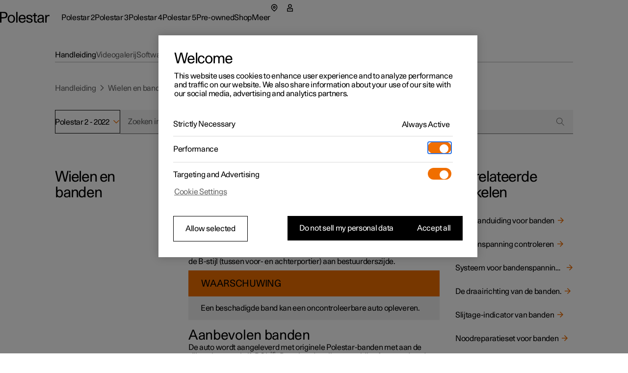

--- FILE ---
content_type: text/javascript
request_url: https://www.polestar.com/manual/build/static/entry.client-QJCMW73U.js
body_size: 56450
content:
import{a as mi,b as Jy,p as hi,r as di}from"/manual/build/static/_shared/chunk-JNFWWLIJ.js";import{b as an,d as tn}from"/manual/build/static/_shared/chunk-N7BHT6ES.js";var Di=an(J=>{"use strict";function Zf(l,a){var t=l.length;l.push(a);l:for(;0<t;){var u=t-1>>>1,n=l[u];if(0<un(n,a))l[u]=a,l[t]=n,t=u;else break l}}function Ll(l){return l.length===0?null:l[0]}function fn(l){if(l.length===0)return null;var a=l[0],t=l.pop();if(t!==a){l[0]=t;l:for(var u=0,n=l.length,f=n>>>1;u<f;){var e=2*(u+1)-1,c=l[e],i=e+1,m=l[i];if(0>un(c,t))i<n&&0>un(m,c)?(l[u]=m,l[i]=t,u=i):(l[u]=c,l[e]=t,u=e);else if(i<n&&0>un(m,t))l[u]=m,l[i]=t,u=i;else break l}}return a}function un(l,a){var t=l.sortIndex-a.sortIndex;return t!==0?t:l.id-a.id}J.unstable_now=void 0;typeof performance=="object"&&typeof performance.now=="function"?(Si=performance,J.unstable_now=function(){return Si.now()}):(Qf=Date,gi=Qf.now(),J.unstable_now=function(){return Qf.now()-gi});var Si,Qf,gi,Il=[],Aa=[],Wy=1,Bl=null,ml=3,Cf=!1,au=!1,tu=!1,Rf=!1,Ai=typeof setTimeout=="function"?setTimeout:null,Ti=typeof clearTimeout=="function"?clearTimeout:null,bi=typeof setImmediate<"u"?setImmediate:null;function nn(l){for(var a=Ll(Aa);a!==null;){if(a.callback===null)fn(Aa);else if(a.startTime<=l)fn(Aa),a.sortIndex=a.expirationTime,Zf(Il,a);else break;a=Ll(Aa)}}function jf(l){if(tu=!1,nn(l),!au)if(Ll(Il)!==null)au=!0,ht||(ht=!0,mt());else{var a=Ll(Aa);a!==null&&Vf(jf,a.startTime-l)}}var ht=!1,uu=-1,Ei=5,Mi=-1;function Oi(){return Rf?!0:!(J.unstable_now()-Mi<Ei)}function Xf(){if(Rf=!1,ht){var l=J.unstable_now();Mi=l;var a=!0;try{l:{au=!1,tu&&(tu=!1,Ti(uu),uu=-1),Cf=!0;var t=ml;try{a:{for(nn(l),Bl=Ll(Il);Bl!==null&&!(Bl.expirationTime>l&&Oi());){var u=Bl.callback;if(typeof u=="function"){Bl.callback=null,ml=Bl.priorityLevel;var n=u(Bl.expirationTime<=l);if(l=J.unstable_now(),typeof n=="function"){Bl.callback=n,nn(l),a=!0;break a}Bl===Ll(Il)&&fn(Il),nn(l)}else fn(Il);Bl=Ll(Il)}if(Bl!==null)a=!0;else{var f=Ll(Aa);f!==null&&Vf(jf,f.startTime-l),a=!1}}break l}finally{Bl=null,ml=t,Cf=!1}a=void 0}}finally{a?mt():ht=!1}}}var mt;typeof bi=="function"?mt=function(){bi(Xf)}:typeof MessageChannel<"u"?(Gf=new MessageChannel,zi=Gf.port2,Gf.port1.onmessage=Xf,mt=function(){zi.postMessage(null)}):mt=function(){Ai(Xf,0)};var Gf,zi;function Vf(l,a){uu=Ai(function(){l(J.unstable_now())},a)}J.unstable_IdlePriority=5;J.unstable_ImmediatePriority=1;J.unstable_LowPriority=4;J.unstable_NormalPriority=3;J.unstable_Profiling=null;J.unstable_UserBlockingPriority=2;J.unstable_cancelCallback=function(l){l.callback=null};J.unstable_forceFrameRate=function(l){0>l||125<l?console.error("forceFrameRate takes a positive int between 0 and 125, forcing frame rates higher than 125 fps is not supported"):Ei=0<l?Math.floor(1e3/l):5};J.unstable_getCurrentPriorityLevel=function(){return ml};J.unstable_next=function(l){switch(ml){case 1:case 2:case 3:var a=3;break;default:a=ml}var t=ml;ml=a;try{return l()}finally{ml=t}};J.unstable_requestPaint=function(){Rf=!0};J.unstable_runWithPriority=function(l,a){switch(l){case 1:case 2:case 3:case 4:case 5:break;default:l=3}var t=ml;ml=l;try{return a()}finally{ml=t}};J.unstable_scheduleCallback=function(l,a,t){var u=J.unstable_now();switch(typeof t=="object"&&t!==null?(t=t.delay,t=typeof t=="number"&&0<t?u+t:u):t=u,l){case 1:var n=-1;break;case 2:n=250;break;case 5:n=1073741823;break;case 4:n=1e4;break;default:n=5e3}return n=t+n,l={id:Wy++,callback:a,priorityLevel:l,startTime:t,expirationTime:n,sortIndex:-1},t>u?(l.sortIndex=t,Zf(Aa,l),Ll(Il)===null&&l===Ll(Aa)&&(tu?(Ti(uu),uu=-1):tu=!0,Vf(jf,t-u))):(l.sortIndex=n,Zf(Il,l),au||Cf||(au=!0,ht||(ht=!0,mt()))),l};J.unstable_shouldYield=Oi;J.unstable_wrapCallback=function(l){var a=ml;return function(){var t=ml;ml=a;try{return l.apply(this,arguments)}finally{ml=t}}}});var si=an((Ed,Ui)=>{"use strict";Ui.exports=Di()});var Cy=an(Yf=>{"use strict";var tl=si(),I0=mi(),wy=Jy();function A(l){var a="https://react.dev/errors/"+l;if(1<arguments.length){a+="?args[]="+encodeURIComponent(arguments[1]);for(var t=2;t<arguments.length;t++)a+="&args[]="+encodeURIComponent(arguments[t])}return"Minified React error #"+l+"; visit "+a+" for the full message or use the non-minified dev environment for full errors and additional helpful warnings."}function r0(l){return!(!l||l.nodeType!==1&&l.nodeType!==9&&l.nodeType!==11)}function Ku(l){var a=l,t=l;if(l.alternate)for(;a.return;)a=a.return;else{l=a;do a=l,a.flags&4098&&(t=a.return),l=a.return;while(l)}return a.tag===3?t:null}function P0(l){if(l.tag===13){var a=l.memoizedState;if(a===null&&(l=l.alternate,l!==null&&(a=l.memoizedState)),a!==null)return a.dehydrated}return null}function l1(l){if(l.tag===31){var a=l.memoizedState;if(a===null&&(l=l.alternate,l!==null&&(a=l.memoizedState)),a!==null)return a.dehydrated}return null}function oi(l){if(Ku(l)!==l)throw Error(A(188))}function Fy(l){var a=l.alternate;if(!a){if(a=Ku(l),a===null)throw Error(A(188));return a!==l?null:l}for(var t=l,u=a;;){var n=t.return;if(n===null)break;var f=n.alternate;if(f===null){if(u=n.return,u!==null){t=u;continue}break}if(n.child===f.child){for(f=n.child;f;){if(f===t)return oi(n),l;if(f===u)return oi(n),a;f=f.sibling}throw Error(A(188))}if(t.return!==u.return)t=n,u=f;else{for(var e=!1,c=n.child;c;){if(c===t){e=!0,t=n,u=f;break}if(c===u){e=!0,u=n,t=f;break}c=c.sibling}if(!e){for(c=f.child;c;){if(c===t){e=!0,t=f,u=n;break}if(c===u){e=!0,u=f,t=n;break}c=c.sibling}if(!e)throw Error(A(189))}}if(t.alternate!==u)throw Error(A(190))}if(t.tag!==3)throw Error(A(188));return t.stateNode.current===t?l:a}function a1(l){var a=l.tag;if(a===5||a===26||a===27||a===6)return l;for(l=l.child;l!==null;){if(a=a1(l),a!==null)return a;l=l.sibling}return null}var L=Object.assign,$y=Symbol.for("react.element"),en=Symbol.for("react.transitional.element"),mu=Symbol.for("react.portal"),At=Symbol.for("react.fragment"),t1=Symbol.for("react.strict_mode"),Ee=Symbol.for("react.profiler"),u1=Symbol.for("react.consumer"),fa=Symbol.for("react.context"),gc=Symbol.for("react.forward_ref"),Me=Symbol.for("react.suspense"),Oe=Symbol.for("react.suspense_list"),bc=Symbol.for("react.memo"),Ta=Symbol.for("react.lazy");Symbol.for("react.scope");var De=Symbol.for("react.activity");Symbol.for("react.legacy_hidden");Symbol.for("react.tracing_marker");var ky=Symbol.for("react.memo_cache_sentinel");Symbol.for("react.view_transition");var Hi=Symbol.iterator;function nu(l){return l===null||typeof l!="object"?null:(l=Hi&&l[Hi]||l["@@iterator"],typeof l=="function"?l:null)}var Iy=Symbol.for("react.client.reference");function Ue(l){if(l==null)return null;if(typeof l=="function")return l.$$typeof===Iy?null:l.displayName||l.name||null;if(typeof l=="string")return l;switch(l){case At:return"Fragment";case Ee:return"Profiler";case t1:return"StrictMode";case Me:return"Suspense";case Oe:return"SuspenseList";case De:return"Activity"}if(typeof l=="object")switch(l.$$typeof){case mu:return"Portal";case fa:return l.displayName||"Context";case u1:return(l._context.displayName||"Context")+".Consumer";case gc:var a=l.render;return l=l.displayName,l||(l=a.displayName||a.name||"",l=l!==""?"ForwardRef("+l+")":"ForwardRef"),l;case bc:return a=l.displayName||null,a!==null?a:Ue(l.type)||"Memo";case Ta:a=l._payload,l=l._init;try{return Ue(l(a))}catch{}}return null}var hu=Array.isArray,D=I0.__CLIENT_INTERNALS_DO_NOT_USE_OR_WARN_USERS_THEY_CANNOT_UPGRADE,X=wy.__DOM_INTERNALS_DO_NOT_USE_OR_WARN_USERS_THEY_CANNOT_UPGRADE,ka={pending:!1,data:null,method:null,action:null},se=[],Tt=-1;function $l(l){return{current:l}}function fl(l){0>Tt||(l.current=se[Tt],se[Tt]=null,Tt--)}function x(l,a){Tt++,se[Tt]=l.current,l.current=a}var Fl=$l(null),Nu=$l(null),Ba=$l(null),Vn=$l(null);function xn(l,a){switch(x(Ba,a),x(Nu,l),x(Fl,null),a.nodeType){case 9:case 11:l=(l=a.documentElement)&&(l=l.namespaceURI)?X0(l):0;break;default:if(l=a.tagName,a=a.namespaceURI)a=X0(a),l=Dy(a,l);else switch(l){case"svg":l=1;break;case"math":l=2;break;default:l=0}}fl(Fl),x(Fl,l)}function Ct(){fl(Fl),fl(Nu),fl(Ba)}function oe(l){l.memoizedState!==null&&x(Vn,l);var a=Fl.current,t=Dy(a,l.type);a!==t&&(x(Nu,l),x(Fl,t))}function pn(l){Nu.current===l&&(fl(Fl),fl(Nu)),Vn.current===l&&(fl(Vn),Vu._currentValue=ka)}var xf,_i;function Wa(l){if(xf===void 0)try{throw Error()}catch(t){var a=t.stack.trim().match(/\n( *(at )?)/);xf=a&&a[1]||"",_i=-1<t.stack.indexOf(`
    at`)?" (<anonymous>)":-1<t.stack.indexOf("@")?"@unknown:0:0":""}return`
`+xf+l+_i}var pf=!1;function Kf(l,a){if(!l||pf)return"";pf=!0;var t=Error.prepareStackTrace;Error.prepareStackTrace=void 0;try{var u={DetermineComponentFrameRoot:function(){try{if(a){var z=function(){throw Error()};if(Object.defineProperty(z.prototype,"props",{set:function(){throw Error()}}),typeof Reflect=="object"&&Reflect.construct){try{Reflect.construct(z,[])}catch(S){var d=S}Reflect.construct(l,[],z)}else{try{z.call()}catch(S){d=S}l.call(z.prototype)}}else{try{throw Error()}catch(S){d=S}(z=l())&&typeof z.catch=="function"&&z.catch(function(){})}}catch(S){if(S&&d&&typeof S.stack=="string")return[S.stack,d.stack]}return[null,null]}};u.DetermineComponentFrameRoot.displayName="DetermineComponentFrameRoot";var n=Object.getOwnPropertyDescriptor(u.DetermineComponentFrameRoot,"name");n&&n.configurable&&Object.defineProperty(u.DetermineComponentFrameRoot,"name",{value:"DetermineComponentFrameRoot"});var f=u.DetermineComponentFrameRoot(),e=f[0],c=f[1];if(e&&c){var i=e.split(`
`),m=c.split(`
`);for(n=u=0;u<i.length&&!i[u].includes("DetermineComponentFrameRoot");)u++;for(;n<m.length&&!m[n].includes("DetermineComponentFrameRoot");)n++;if(u===i.length||n===m.length)for(u=i.length-1,n=m.length-1;1<=u&&0<=n&&i[u]!==m[n];)n--;for(;1<=u&&0<=n;u--,n--)if(i[u]!==m[n]){if(u!==1||n!==1)do if(u--,n--,0>n||i[u]!==m[n]){var g=`
`+i[u].replace(" at new "," at ");return l.displayName&&g.includes("<anonymous>")&&(g=g.replace("<anonymous>",l.displayName)),g}while(1<=u&&0<=n);break}}}finally{pf=!1,Error.prepareStackTrace=t}return(t=l?l.displayName||l.name:"")?Wa(t):""}function ry(l,a){switch(l.tag){case 26:case 27:case 5:return Wa(l.type);case 16:return Wa("Lazy");case 13:return l.child!==a&&a!==null?Wa("Suspense Fallback"):Wa("Suspense");case 19:return Wa("SuspenseList");case 0:case 15:return Kf(l.type,!1);case 11:return Kf(l.type.render,!1);case 1:return Kf(l.type,!0);case 31:return Wa("Activity");default:return""}}function Ni(l){try{var a="",t=null;do a+=ry(l,t),t=l,l=l.return;while(l);return a}catch(u){return`
Error generating stack: `+u.message+`
`+u.stack}}var He=Object.prototype.hasOwnProperty,zc=tl.unstable_scheduleCallback,Lf=tl.unstable_cancelCallback,Py=tl.unstable_shouldYield,lm=tl.unstable_requestPaint,Ul=tl.unstable_now,am=tl.unstable_getCurrentPriorityLevel,n1=tl.unstable_ImmediatePriority,f1=tl.unstable_UserBlockingPriority,Kn=tl.unstable_NormalPriority,tm=tl.unstable_LowPriority,e1=tl.unstable_IdlePriority,um=tl.log,nm=tl.unstable_setDisableYieldValue,Lu=null,sl=null;function sa(l){if(typeof um=="function"&&nm(l),sl&&typeof sl.setStrictMode=="function")try{sl.setStrictMode(Lu,l)}catch{}}var ol=Math.clz32?Math.clz32:cm,fm=Math.log,em=Math.LN2;function cm(l){return l>>>=0,l===0?32:31-(fm(l)/em|0)|0}var cn=256,vn=262144,yn=4194304;function wa(l){var a=l&42;if(a!==0)return a;switch(l&-l){case 1:return 1;case 2:return 2;case 4:return 4;case 8:return 8;case 16:return 16;case 32:return 32;case 64:return 64;case 128:return 128;case 256:case 512:case 1024:case 2048:case 4096:case 8192:case 16384:case 32768:case 65536:case 131072:return l&261888;case 262144:case 524288:case 1048576:case 2097152:return l&3932160;case 4194304:case 8388608:case 16777216:case 33554432:return l&62914560;case 67108864:return 67108864;case 134217728:return 134217728;case 268435456:return 268435456;case 536870912:return 536870912;case 1073741824:return 0;default:return l}}function bf(l,a,t){var u=l.pendingLanes;if(u===0)return 0;var n=0,f=l.suspendedLanes,e=l.pingedLanes;l=l.warmLanes;var c=u&134217727;return c!==0?(u=c&~f,u!==0?n=wa(u):(e&=c,e!==0?n=wa(e):t||(t=c&~l,t!==0&&(n=wa(t))))):(c=u&~f,c!==0?n=wa(c):e!==0?n=wa(e):t||(t=u&~l,t!==0&&(n=wa(t)))),n===0?0:a!==0&&a!==n&&!(a&f)&&(f=n&-n,t=a&-a,f>=t||f===32&&(t&4194048)!==0)?a:n}function Ju(l,a){return(l.pendingLanes&~(l.suspendedLanes&~l.pingedLanes)&a)===0}function im(l,a){switch(l){case 1:case 2:case 4:case 8:case 64:return a+250;case 16:case 32:case 128:case 256:case 512:case 1024:case 2048:case 4096:case 8192:case 16384:case 32768:case 65536:case 131072:case 262144:case 524288:case 1048576:case 2097152:return a+5e3;case 4194304:case 8388608:case 16777216:case 33554432:return-1;case 67108864:case 134217728:case 268435456:case 536870912:case 1073741824:return-1;default:return-1}}function c1(){var l=yn;return yn<<=1,!(yn&62914560)&&(yn=4194304),l}function Jf(l){for(var a=[],t=0;31>t;t++)a.push(l);return a}function Wu(l,a){l.pendingLanes|=a,a!==268435456&&(l.suspendedLanes=0,l.pingedLanes=0,l.warmLanes=0)}function vm(l,a,t,u,n,f){var e=l.pendingLanes;l.pendingLanes=t,l.suspendedLanes=0,l.pingedLanes=0,l.warmLanes=0,l.expiredLanes&=t,l.entangledLanes&=t,l.errorRecoveryDisabledLanes&=t,l.shellSuspendCounter=0;var c=l.entanglements,i=l.expirationTimes,m=l.hiddenUpdates;for(t=e&~t;0<t;){var g=31-ol(t),z=1<<g;c[g]=0,i[g]=-1;var d=m[g];if(d!==null)for(m[g]=null,g=0;g<d.length;g++){var S=d[g];S!==null&&(S.lane&=-536870913)}t&=~z}u!==0&&i1(l,u,0),f!==0&&n===0&&l.tag!==0&&(l.suspendedLanes|=f&~(e&~a))}function i1(l,a,t){l.pendingLanes|=a,l.suspendedLanes&=~a;var u=31-ol(a);l.entangledLanes|=a,l.entanglements[u]=l.entanglements[u]|1073741824|t&261930}function v1(l,a){var t=l.entangledLanes|=a;for(l=l.entanglements;t;){var u=31-ol(t),n=1<<u;n&a|l[u]&a&&(l[u]|=a),t&=~n}}function y1(l,a){var t=a&-a;return t=t&42?1:Ac(t),t&(l.suspendedLanes|a)?0:t}function Ac(l){switch(l){case 2:l=1;break;case 8:l=4;break;case 32:l=16;break;case 256:case 512:case 1024:case 2048:case 4096:case 8192:case 16384:case 32768:case 65536:case 131072:case 262144:case 524288:case 1048576:case 2097152:case 4194304:case 8388608:case 16777216:case 33554432:l=128;break;case 268435456:l=134217728;break;default:l=0}return l}function Tc(l){return l&=-l,2<l?8<l?l&134217727?32:268435456:8:2}function m1(){var l=X.p;return l!==0?l:(l=window.event,l===void 0?32:Xy(l.type))}function Bi(l,a){var t=X.p;try{return X.p=l,a()}finally{X.p=t}}var Ka=Math.random().toString(36).slice(2),cl="__reactFiber$"+Ka,Al="__reactProps$"+Ka,Ft="__reactContainer$"+Ka,_e="__reactEvents$"+Ka,ym="__reactListeners$"+Ka,mm="__reactHandles$"+Ka,qi="__reactResources$"+Ka,wu="__reactMarker$"+Ka;function Ec(l){delete l[cl],delete l[Al],delete l[_e],delete l[ym],delete l[mm]}function Et(l){var a=l[cl];if(a)return a;for(var t=l.parentNode;t;){if(a=t[Ft]||t[cl]){if(t=a.alternate,a.child!==null||t!==null&&t.child!==null)for(l=j0(l);l!==null;){if(t=l[cl])return t;l=j0(l)}return a}l=t,t=l.parentNode}return null}function $t(l){if(l=l[cl]||l[Ft]){var a=l.tag;if(a===5||a===6||a===13||a===31||a===26||a===27||a===3)return l}return null}function du(l){var a=l.tag;if(a===5||a===26||a===27||a===6)return l.stateNode;throw Error(A(33))}function Bt(l){var a=l[qi];return a||(a=l[qi]={hoistableStyles:new Map,hoistableScripts:new Map}),a}function nl(l){l[wu]=!0}var h1=new Set,d1={};function et(l,a){Rt(l,a),Rt(l+"Capture",a)}function Rt(l,a){for(d1[l]=a,l=0;l<a.length;l++)h1.add(a[l])}var hm=RegExp("^[:A-Z_a-z\\u00C0-\\u00D6\\u00D8-\\u00F6\\u00F8-\\u02FF\\u0370-\\u037D\\u037F-\\u1FFF\\u200C-\\u200D\\u2070-\\u218F\\u2C00-\\u2FEF\\u3001-\\uD7FF\\uF900-\\uFDCF\\uFDF0-\\uFFFD][:A-Z_a-z\\u00C0-\\u00D6\\u00D8-\\u00F6\\u00F8-\\u02FF\\u0370-\\u037D\\u037F-\\u1FFF\\u200C-\\u200D\\u2070-\\u218F\\u2C00-\\u2FEF\\u3001-\\uD7FF\\uF900-\\uFDCF\\uFDF0-\\uFFFD\\-.0-9\\u00B7\\u0300-\\u036F\\u203F-\\u2040]*$"),Yi={},Qi={};function dm(l){return He.call(Qi,l)?!0:He.call(Yi,l)?!1:hm.test(l)?Qi[l]=!0:(Yi[l]=!0,!1)}function sn(l,a,t){if(dm(a))if(t===null)l.removeAttribute(a);else{switch(typeof t){case"undefined":case"function":case"symbol":l.removeAttribute(a);return;case"boolean":var u=a.toLowerCase().slice(0,5);if(u!=="data-"&&u!=="aria-"){l.removeAttribute(a);return}}l.setAttribute(a,""+t)}}function mn(l,a,t){if(t===null)l.removeAttribute(a);else{switch(typeof t){case"undefined":case"function":case"symbol":case"boolean":l.removeAttribute(a);return}l.setAttribute(a,""+t)}}function rl(l,a,t,u){if(u===null)l.removeAttribute(t);else{switch(typeof u){case"undefined":case"function":case"symbol":case"boolean":l.removeAttribute(t);return}l.setAttributeNS(a,t,""+u)}}function Yl(l){switch(typeof l){case"bigint":case"boolean":case"number":case"string":case"undefined":return l;case"object":return l;default:return""}}function S1(l){var a=l.type;return(l=l.nodeName)&&l.toLowerCase()==="input"&&(a==="checkbox"||a==="radio")}function Sm(l,a,t){var u=Object.getOwnPropertyDescriptor(l.constructor.prototype,a);if(!l.hasOwnProperty(a)&&typeof u<"u"&&typeof u.get=="function"&&typeof u.set=="function"){var n=u.get,f=u.set;return Object.defineProperty(l,a,{configurable:!0,get:function(){return n.call(this)},set:function(e){t=""+e,f.call(this,e)}}),Object.defineProperty(l,a,{enumerable:u.enumerable}),{getValue:function(){return t},setValue:function(e){t=""+e},stopTracking:function(){l._valueTracker=null,delete l[a]}}}}function Ne(l){if(!l._valueTracker){var a=S1(l)?"checked":"value";l._valueTracker=Sm(l,a,""+l[a])}}function g1(l){if(!l)return!1;var a=l._valueTracker;if(!a)return!0;var t=a.getValue(),u="";return l&&(u=S1(l)?l.checked?"true":"false":l.value),l=u,l!==t?(a.setValue(l),!0):!1}function Ln(l){if(l=l||(typeof document<"u"?document:void 0),typeof l>"u")return null;try{return l.activeElement||l.body}catch{return l.body}}var gm=/[\n"\\]/g;function Gl(l){return l.replace(gm,function(a){return"\\"+a.charCodeAt(0).toString(16)+" "})}function Be(l,a,t,u,n,f,e,c){l.name="",e!=null&&typeof e!="function"&&typeof e!="symbol"&&typeof e!="boolean"?l.type=e:l.removeAttribute("type"),a!=null?e==="number"?(a===0&&l.value===""||l.value!=a)&&(l.value=""+Yl(a)):l.value!==""+Yl(a)&&(l.value=""+Yl(a)):e!=="submit"&&e!=="reset"||l.removeAttribute("value"),a!=null?qe(l,e,Yl(a)):t!=null?qe(l,e,Yl(t)):u!=null&&l.removeAttribute("value"),n==null&&f!=null&&(l.defaultChecked=!!f),n!=null&&(l.checked=n&&typeof n!="function"&&typeof n!="symbol"),c!=null&&typeof c!="function"&&typeof c!="symbol"&&typeof c!="boolean"?l.name=""+Yl(c):l.removeAttribute("name")}function b1(l,a,t,u,n,f,e,c){if(f!=null&&typeof f!="function"&&typeof f!="symbol"&&typeof f!="boolean"&&(l.type=f),a!=null||t!=null){if(!(f!=="submit"&&f!=="reset"||a!=null)){Ne(l);return}t=t!=null?""+Yl(t):"",a=a!=null?""+Yl(a):t,c||a===l.value||(l.value=a),l.defaultValue=a}u=u??n,u=typeof u!="function"&&typeof u!="symbol"&&!!u,l.checked=c?l.checked:!!u,l.defaultChecked=!!u,e!=null&&typeof e!="function"&&typeof e!="symbol"&&typeof e!="boolean"&&(l.name=e),Ne(l)}function qe(l,a,t){a==="number"&&Ln(l.ownerDocument)===l||l.defaultValue===""+t||(l.defaultValue=""+t)}function qt(l,a,t,u){if(l=l.options,a){a={};for(var n=0;n<t.length;n++)a["$"+t[n]]=!0;for(t=0;t<l.length;t++)n=a.hasOwnProperty("$"+l[t].value),l[t].selected!==n&&(l[t].selected=n),n&&u&&(l[t].defaultSelected=!0)}else{for(t=""+Yl(t),a=null,n=0;n<l.length;n++){if(l[n].value===t){l[n].selected=!0,u&&(l[n].defaultSelected=!0);return}a!==null||l[n].disabled||(a=l[n])}a!==null&&(a.selected=!0)}}function z1(l,a,t){if(a!=null&&(a=""+Yl(a),a!==l.value&&(l.value=a),t==null)){l.defaultValue!==a&&(l.defaultValue=a);return}l.defaultValue=t!=null?""+Yl(t):""}function A1(l,a,t,u){if(a==null){if(u!=null){if(t!=null)throw Error(A(92));if(hu(u)){if(1<u.length)throw Error(A(93));u=u[0]}t=u}t==null&&(t=""),a=t}t=Yl(a),l.defaultValue=t,u=l.textContent,u===t&&u!==""&&u!==null&&(l.value=u),Ne(l)}function jt(l,a){if(a){var t=l.firstChild;if(t&&t===l.lastChild&&t.nodeType===3){t.nodeValue=a;return}}l.textContent=a}var bm=new Set("animationIterationCount aspectRatio borderImageOutset borderImageSlice borderImageWidth boxFlex boxFlexGroup boxOrdinalGroup columnCount columns flex flexGrow flexPositive flexShrink flexNegative flexOrder gridArea gridRow gridRowEnd gridRowSpan gridRowStart gridColumn gridColumnEnd gridColumnSpan gridColumnStart fontWeight lineClamp lineHeight opacity order orphans scale tabSize widows zIndex zoom fillOpacity floodOpacity stopOpacity strokeDasharray strokeDashoffset strokeMiterlimit strokeOpacity strokeWidth MozAnimationIterationCount MozBoxFlex MozBoxFlexGroup MozLineClamp msAnimationIterationCount msFlex msZoom msFlexGrow msFlexNegative msFlexOrder msFlexPositive msFlexShrink msGridColumn msGridColumnSpan msGridRow msGridRowSpan WebkitAnimationIterationCount WebkitBoxFlex WebKitBoxFlexGroup WebkitBoxOrdinalGroup WebkitColumnCount WebkitColumns WebkitFlex WebkitFlexGrow WebkitFlexPositive WebkitFlexShrink WebkitLineClamp".split(" "));function Xi(l,a,t){var u=a.indexOf("--")===0;t==null||typeof t=="boolean"||t===""?u?l.setProperty(a,""):a==="float"?l.cssFloat="":l[a]="":u?l.setProperty(a,t):typeof t!="number"||t===0||bm.has(a)?a==="float"?l.cssFloat=t:l[a]=(""+t).trim():l[a]=t+"px"}function T1(l,a,t){if(a!=null&&typeof a!="object")throw Error(A(62));if(l=l.style,t!=null){for(var u in t)!t.hasOwnProperty(u)||a!=null&&a.hasOwnProperty(u)||(u.indexOf("--")===0?l.setProperty(u,""):u==="float"?l.cssFloat="":l[u]="");for(var n in a)u=a[n],a.hasOwnProperty(n)&&t[n]!==u&&Xi(l,n,u)}else for(var f in a)a.hasOwnProperty(f)&&Xi(l,f,a[f])}function Mc(l){if(l.indexOf("-")===-1)return!1;switch(l){case"annotation-xml":case"color-profile":case"font-face":case"font-face-src":case"font-face-uri":case"font-face-format":case"font-face-name":case"missing-glyph":return!1;default:return!0}}var zm=new Map([["acceptCharset","accept-charset"],["htmlFor","for"],["httpEquiv","http-equiv"],["crossOrigin","crossorigin"],["accentHeight","accent-height"],["alignmentBaseline","alignment-baseline"],["arabicForm","arabic-form"],["baselineShift","baseline-shift"],["capHeight","cap-height"],["clipPath","clip-path"],["clipRule","clip-rule"],["colorInterpolation","color-interpolation"],["colorInterpolationFilters","color-interpolation-filters"],["colorProfile","color-profile"],["colorRendering","color-rendering"],["dominantBaseline","dominant-baseline"],["enableBackground","enable-background"],["fillOpacity","fill-opacity"],["fillRule","fill-rule"],["floodColor","flood-color"],["floodOpacity","flood-opacity"],["fontFamily","font-family"],["fontSize","font-size"],["fontSizeAdjust","font-size-adjust"],["fontStretch","font-stretch"],["fontStyle","font-style"],["fontVariant","font-variant"],["fontWeight","font-weight"],["glyphName","glyph-name"],["glyphOrientationHorizontal","glyph-orientation-horizontal"],["glyphOrientationVertical","glyph-orientation-vertical"],["horizAdvX","horiz-adv-x"],["horizOriginX","horiz-origin-x"],["imageRendering","image-rendering"],["letterSpacing","letter-spacing"],["lightingColor","lighting-color"],["markerEnd","marker-end"],["markerMid","marker-mid"],["markerStart","marker-start"],["overlinePosition","overline-position"],["overlineThickness","overline-thickness"],["paintOrder","paint-order"],["panose-1","panose-1"],["pointerEvents","pointer-events"],["renderingIntent","rendering-intent"],["shapeRendering","shape-rendering"],["stopColor","stop-color"],["stopOpacity","stop-opacity"],["strikethroughPosition","strikethrough-position"],["strikethroughThickness","strikethrough-thickness"],["strokeDasharray","stroke-dasharray"],["strokeDashoffset","stroke-dashoffset"],["strokeLinecap","stroke-linecap"],["strokeLinejoin","stroke-linejoin"],["strokeMiterlimit","stroke-miterlimit"],["strokeOpacity","stroke-opacity"],["strokeWidth","stroke-width"],["textAnchor","text-anchor"],["textDecoration","text-decoration"],["textRendering","text-rendering"],["transformOrigin","transform-origin"],["underlinePosition","underline-position"],["underlineThickness","underline-thickness"],["unicodeBidi","unicode-bidi"],["unicodeRange","unicode-range"],["unitsPerEm","units-per-em"],["vAlphabetic","v-alphabetic"],["vHanging","v-hanging"],["vIdeographic","v-ideographic"],["vMathematical","v-mathematical"],["vectorEffect","vector-effect"],["vertAdvY","vert-adv-y"],["vertOriginX","vert-origin-x"],["vertOriginY","vert-origin-y"],["wordSpacing","word-spacing"],["writingMode","writing-mode"],["xmlnsXlink","xmlns:xlink"],["xHeight","x-height"]]),Am=/^[\u0000-\u001F ]*j[\r\n\t]*a[\r\n\t]*v[\r\n\t]*a[\r\n\t]*s[\r\n\t]*c[\r\n\t]*r[\r\n\t]*i[\r\n\t]*p[\r\n\t]*t[\r\n\t]*:/i;function on(l){return Am.test(""+l)?"javascript:throw new Error('React has blocked a javascript: URL as a security precaution.')":l}function ea(){}var Ye=null;function Oc(l){return l=l.target||l.srcElement||window,l.correspondingUseElement&&(l=l.correspondingUseElement),l.nodeType===3?l.parentNode:l}var Mt=null,Yt=null;function Gi(l){var a=$t(l);if(a&&(l=a.stateNode)){var t=l[Al]||null;l:switch(l=a.stateNode,a.type){case"input":if(Be(l,t.value,t.defaultValue,t.defaultValue,t.checked,t.defaultChecked,t.type,t.name),a=t.name,t.type==="radio"&&a!=null){for(t=l;t.parentNode;)t=t.parentNode;for(t=t.querySelectorAll('input[name="'+Gl(""+a)+'"][type="radio"]'),a=0;a<t.length;a++){var u=t[a];if(u!==l&&u.form===l.form){var n=u[Al]||null;if(!n)throw Error(A(90));Be(u,n.value,n.defaultValue,n.defaultValue,n.checked,n.defaultChecked,n.type,n.name)}}for(a=0;a<t.length;a++)u=t[a],u.form===l.form&&g1(u)}break l;case"textarea":z1(l,t.value,t.defaultValue);break l;case"select":a=t.value,a!=null&&qt(l,!!t.multiple,a,!1)}}}var Wf=!1;function E1(l,a,t){if(Wf)return l(a,t);Wf=!0;try{var u=l(a);return u}finally{if(Wf=!1,(Mt!==null||Yt!==null)&&(_f(),Mt&&(a=Mt,l=Yt,Yt=Mt=null,Gi(a),l)))for(a=0;a<l.length;a++)Gi(l[a])}}function Bu(l,a){var t=l.stateNode;if(t===null)return null;var u=t[Al]||null;if(u===null)return null;t=u[a];l:switch(a){case"onClick":case"onClickCapture":case"onDoubleClick":case"onDoubleClickCapture":case"onMouseDown":case"onMouseDownCapture":case"onMouseMove":case"onMouseMoveCapture":case"onMouseUp":case"onMouseUpCapture":case"onMouseEnter":(u=!u.disabled)||(l=l.type,u=!(l==="button"||l==="input"||l==="select"||l==="textarea")),l=!u;break l;default:l=!1}if(l)return null;if(t&&typeof t!="function")throw Error(A(231,a,typeof t));return t}var ma=!(typeof window>"u"||typeof window.document>"u"||typeof window.document.createElement>"u"),Qe=!1;if(ma)try{dt={},Object.defineProperty(dt,"passive",{get:function(){Qe=!0}}),window.addEventListener("test",dt,dt),window.removeEventListener("test",dt,dt)}catch{Qe=!1}var dt,oa=null,Dc=null,Hn=null;function M1(){if(Hn)return Hn;var l,a=Dc,t=a.length,u,n="value"in oa?oa.value:oa.textContent,f=n.length;for(l=0;l<t&&a[l]===n[l];l++);var e=t-l;for(u=1;u<=e&&a[t-u]===n[f-u];u++);return Hn=n.slice(l,1<u?1-u:void 0)}function _n(l){var a=l.keyCode;return"charCode"in l?(l=l.charCode,l===0&&a===13&&(l=13)):l=a,l===10&&(l=13),32<=l||l===13?l:0}function hn(){return!0}function Zi(){return!1}function Tl(l){function a(t,u,n,f,e){this._reactName=t,this._targetInst=n,this.type=u,this.nativeEvent=f,this.target=e,this.currentTarget=null;for(var c in l)l.hasOwnProperty(c)&&(t=l[c],this[c]=t?t(f):f[c]);return this.isDefaultPrevented=(f.defaultPrevented!=null?f.defaultPrevented:f.returnValue===!1)?hn:Zi,this.isPropagationStopped=Zi,this}return L(a.prototype,{preventDefault:function(){this.defaultPrevented=!0;var t=this.nativeEvent;t&&(t.preventDefault?t.preventDefault():typeof t.returnValue!="unknown"&&(t.returnValue=!1),this.isDefaultPrevented=hn)},stopPropagation:function(){var t=this.nativeEvent;t&&(t.stopPropagation?t.stopPropagation():typeof t.cancelBubble!="unknown"&&(t.cancelBubble=!0),this.isPropagationStopped=hn)},persist:function(){},isPersistent:hn}),a}var ct={eventPhase:0,bubbles:0,cancelable:0,timeStamp:function(l){return l.timeStamp||Date.now()},defaultPrevented:0,isTrusted:0},zf=Tl(ct),Fu=L({},ct,{view:0,detail:0}),Tm=Tl(Fu),wf,Ff,fu,Af=L({},Fu,{screenX:0,screenY:0,clientX:0,clientY:0,pageX:0,pageY:0,ctrlKey:0,shiftKey:0,altKey:0,metaKey:0,getModifierState:Uc,button:0,buttons:0,relatedTarget:function(l){return l.relatedTarget===void 0?l.fromElement===l.srcElement?l.toElement:l.fromElement:l.relatedTarget},movementX:function(l){return"movementX"in l?l.movementX:(l!==fu&&(fu&&l.type==="mousemove"?(wf=l.screenX-fu.screenX,Ff=l.screenY-fu.screenY):Ff=wf=0,fu=l),wf)},movementY:function(l){return"movementY"in l?l.movementY:Ff}}),Ci=Tl(Af),Em=L({},Af,{dataTransfer:0}),Mm=Tl(Em),Om=L({},Fu,{relatedTarget:0}),$f=Tl(Om),Dm=L({},ct,{animationName:0,elapsedTime:0,pseudoElement:0}),Um=Tl(Dm),sm=L({},ct,{clipboardData:function(l){return"clipboardData"in l?l.clipboardData:window.clipboardData}}),om=Tl(sm),Hm=L({},ct,{data:0}),Ri=Tl(Hm),_m={Esc:"Escape",Spacebar:" ",Left:"ArrowLeft",Up:"ArrowUp",Right:"ArrowRight",Down:"ArrowDown",Del:"Delete",Win:"OS",Menu:"ContextMenu",Apps:"ContextMenu",Scroll:"ScrollLock",MozPrintableKey:"Unidentified"},Nm={8:"Backspace",9:"Tab",12:"Clear",13:"Enter",16:"Shift",17:"Control",18:"Alt",19:"Pause",20:"CapsLock",27:"Escape",32:" ",33:"PageUp",34:"PageDown",35:"End",36:"Home",37:"ArrowLeft",38:"ArrowUp",39:"ArrowRight",40:"ArrowDown",45:"Insert",46:"Delete",112:"F1",113:"F2",114:"F3",115:"F4",116:"F5",117:"F6",118:"F7",119:"F8",120:"F9",121:"F10",122:"F11",123:"F12",144:"NumLock",145:"ScrollLock",224:"Meta"},Bm={Alt:"altKey",Control:"ctrlKey",Meta:"metaKey",Shift:"shiftKey"};function qm(l){var a=this.nativeEvent;return a.getModifierState?a.getModifierState(l):(l=Bm[l])?!!a[l]:!1}function Uc(){return qm}var Ym=L({},Fu,{key:function(l){if(l.key){var a=_m[l.key]||l.key;if(a!=="Unidentified")return a}return l.type==="keypress"?(l=_n(l),l===13?"Enter":String.fromCharCode(l)):l.type==="keydown"||l.type==="keyup"?Nm[l.keyCode]||"Unidentified":""},code:0,location:0,ctrlKey:0,shiftKey:0,altKey:0,metaKey:0,repeat:0,locale:0,getModifierState:Uc,charCode:function(l){return l.type==="keypress"?_n(l):0},keyCode:function(l){return l.type==="keydown"||l.type==="keyup"?l.keyCode:0},which:function(l){return l.type==="keypress"?_n(l):l.type==="keydown"||l.type==="keyup"?l.keyCode:0}}),Qm=Tl(Ym),Xm=L({},Af,{pointerId:0,width:0,height:0,pressure:0,tangentialPressure:0,tiltX:0,tiltY:0,twist:0,pointerType:0,isPrimary:0}),ji=Tl(Xm),Gm=L({},Fu,{touches:0,targetTouches:0,changedTouches:0,altKey:0,metaKey:0,ctrlKey:0,shiftKey:0,getModifierState:Uc}),Zm=Tl(Gm),Cm=L({},ct,{propertyName:0,elapsedTime:0,pseudoElement:0}),Rm=Tl(Cm),jm=L({},Af,{deltaX:function(l){return"deltaX"in l?l.deltaX:"wheelDeltaX"in l?-l.wheelDeltaX:0},deltaY:function(l){return"deltaY"in l?l.deltaY:"wheelDeltaY"in l?-l.wheelDeltaY:"wheelDelta"in l?-l.wheelDelta:0},deltaZ:0,deltaMode:0}),Vm=Tl(jm),xm=L({},ct,{newState:0,oldState:0}),pm=Tl(xm),Km=[9,13,27,32],sc=ma&&"CompositionEvent"in window,bu=null;ma&&"documentMode"in document&&(bu=document.documentMode);var Lm=ma&&"TextEvent"in window&&!bu,O1=ma&&(!sc||bu&&8<bu&&11>=bu),Vi=String.fromCharCode(32),xi=!1;function D1(l,a){switch(l){case"keyup":return Km.indexOf(a.keyCode)!==-1;case"keydown":return a.keyCode!==229;case"keypress":case"mousedown":case"focusout":return!0;default:return!1}}function U1(l){return l=l.detail,typeof l=="object"&&"data"in l?l.data:null}var Ot=!1;function Jm(l,a){switch(l){case"compositionend":return U1(a);case"keypress":return a.which!==32?null:(xi=!0,Vi);case"textInput":return l=a.data,l===Vi&&xi?null:l;default:return null}}function Wm(l,a){if(Ot)return l==="compositionend"||!sc&&D1(l,a)?(l=M1(),Hn=Dc=oa=null,Ot=!1,l):null;switch(l){case"paste":return null;case"keypress":if(!(a.ctrlKey||a.altKey||a.metaKey)||a.ctrlKey&&a.altKey){if(a.char&&1<a.char.length)return a.char;if(a.which)return String.fromCharCode(a.which)}return null;case"compositionend":return O1&&a.locale!=="ko"?null:a.data;default:return null}}var wm={color:!0,date:!0,datetime:!0,"datetime-local":!0,email:!0,month:!0,number:!0,password:!0,range:!0,search:!0,tel:!0,text:!0,time:!0,url:!0,week:!0};function pi(l){var a=l&&l.nodeName&&l.nodeName.toLowerCase();return a==="input"?!!wm[l.type]:a==="textarea"}function s1(l,a,t,u){Mt?Yt?Yt.push(u):Yt=[u]:Mt=u,a=vf(a,"onChange"),0<a.length&&(t=new zf("onChange","change",null,t,u),l.push({event:t,listeners:a}))}var zu=null,qu=null;function Fm(l){Ey(l,0)}function Tf(l){var a=du(l);if(g1(a))return l}function Ki(l,a){if(l==="change")return a}var o1=!1;ma&&(ma?(Sn="oninput"in document,Sn||(kf=document.createElement("div"),kf.setAttribute("oninput","return;"),Sn=typeof kf.oninput=="function"),dn=Sn):dn=!1,o1=dn&&(!document.documentMode||9<document.documentMode));var dn,Sn,kf;function Li(){zu&&(zu.detachEvent("onpropertychange",H1),qu=zu=null)}function H1(l){if(l.propertyName==="value"&&Tf(qu)){var a=[];s1(a,qu,l,Oc(l)),E1(Fm,a)}}function $m(l,a,t){l==="focusin"?(Li(),zu=a,qu=t,zu.attachEvent("onpropertychange",H1)):l==="focusout"&&Li()}function km(l){if(l==="selectionchange"||l==="keyup"||l==="keydown")return Tf(qu)}function Im(l,a){if(l==="click")return Tf(a)}function rm(l,a){if(l==="input"||l==="change")return Tf(a)}function Pm(l,a){return l===a&&(l!==0||1/l===1/a)||l!==l&&a!==a}var _l=typeof Object.is=="function"?Object.is:Pm;function Yu(l,a){if(_l(l,a))return!0;if(typeof l!="object"||l===null||typeof a!="object"||a===null)return!1;var t=Object.keys(l),u=Object.keys(a);if(t.length!==u.length)return!1;for(u=0;u<t.length;u++){var n=t[u];if(!He.call(a,n)||!_l(l[n],a[n]))return!1}return!0}function Ji(l){for(;l&&l.firstChild;)l=l.firstChild;return l}function Wi(l,a){var t=Ji(l);l=0;for(var u;t;){if(t.nodeType===3){if(u=l+t.textContent.length,l<=a&&u>=a)return{node:t,offset:a-l};l=u}l:{for(;t;){if(t.nextSibling){t=t.nextSibling;break l}t=t.parentNode}t=void 0}t=Ji(t)}}function _1(l,a){return l&&a?l===a?!0:l&&l.nodeType===3?!1:a&&a.nodeType===3?_1(l,a.parentNode):"contains"in l?l.contains(a):l.compareDocumentPosition?!!(l.compareDocumentPosition(a)&16):!1:!1}function N1(l){l=l!=null&&l.ownerDocument!=null&&l.ownerDocument.defaultView!=null?l.ownerDocument.defaultView:window;for(var a=Ln(l.document);a instanceof l.HTMLIFrameElement;){try{var t=typeof a.contentWindow.location.href=="string"}catch{t=!1}if(t)l=a.contentWindow;else break;a=Ln(l.document)}return a}function oc(l){var a=l&&l.nodeName&&l.nodeName.toLowerCase();return a&&(a==="input"&&(l.type==="text"||l.type==="search"||l.type==="tel"||l.type==="url"||l.type==="password")||a==="textarea"||l.contentEditable==="true")}var lh=ma&&"documentMode"in document&&11>=document.documentMode,Dt=null,Xe=null,Au=null,Ge=!1;function wi(l,a,t){var u=t.window===t?t.document:t.nodeType===9?t:t.ownerDocument;Ge||Dt==null||Dt!==Ln(u)||(u=Dt,"selectionStart"in u&&oc(u)?u={start:u.selectionStart,end:u.selectionEnd}:(u=(u.ownerDocument&&u.ownerDocument.defaultView||window).getSelection(),u={anchorNode:u.anchorNode,anchorOffset:u.anchorOffset,focusNode:u.focusNode,focusOffset:u.focusOffset}),Au&&Yu(Au,u)||(Au=u,u=vf(Xe,"onSelect"),0<u.length&&(a=new zf("onSelect","select",null,a,t),l.push({event:a,listeners:u}),a.target=Dt)))}function Ja(l,a){var t={};return t[l.toLowerCase()]=a.toLowerCase(),t["Webkit"+l]="webkit"+a,t["Moz"+l]="moz"+a,t}var Ut={animationend:Ja("Animation","AnimationEnd"),animationiteration:Ja("Animation","AnimationIteration"),animationstart:Ja("Animation","AnimationStart"),transitionrun:Ja("Transition","TransitionRun"),transitionstart:Ja("Transition","TransitionStart"),transitioncancel:Ja("Transition","TransitionCancel"),transitionend:Ja("Transition","TransitionEnd")},If={},B1={};ma&&(B1=document.createElement("div").style,"AnimationEvent"in window||(delete Ut.animationend.animation,delete Ut.animationiteration.animation,delete Ut.animationstart.animation),"TransitionEvent"in window||delete Ut.transitionend.transition);function it(l){if(If[l])return If[l];if(!Ut[l])return l;var a=Ut[l],t;for(t in a)if(a.hasOwnProperty(t)&&t in B1)return If[l]=a[t];return l}var q1=it("animationend"),Y1=it("animationiteration"),Q1=it("animationstart"),ah=it("transitionrun"),th=it("transitionstart"),uh=it("transitioncancel"),X1=it("transitionend"),G1=new Map,Ze="abort auxClick beforeToggle cancel canPlay canPlayThrough click close contextMenu copy cut drag dragEnd dragEnter dragExit dragLeave dragOver dragStart drop durationChange emptied encrypted ended error gotPointerCapture input invalid keyDown keyPress keyUp load loadedData loadedMetadata loadStart lostPointerCapture mouseDown mouseMove mouseOut mouseOver mouseUp paste pause play playing pointerCancel pointerDown pointerMove pointerOut pointerOver pointerUp progress rateChange reset resize seeked seeking stalled submit suspend timeUpdate touchCancel touchEnd touchStart volumeChange scroll toggle touchMove waiting wheel".split(" ");Ze.push("scrollEnd");function Kl(l,a){G1.set(l,a),et(a,[l])}var Jn=typeof reportError=="function"?reportError:function(l){if(typeof window=="object"&&typeof window.ErrorEvent=="function"){var a=new window.ErrorEvent("error",{bubbles:!0,cancelable:!0,message:typeof l=="object"&&l!==null&&typeof l.message=="string"?String(l.message):String(l),error:l});if(!window.dispatchEvent(a))return}else if(typeof process=="object"&&typeof process.emit=="function"){process.emit("uncaughtException",l);return}console.error(l)},ql=[],st=0,Hc=0;function Ef(){for(var l=st,a=Hc=st=0;a<l;){var t=ql[a];ql[a++]=null;var u=ql[a];ql[a++]=null;var n=ql[a];ql[a++]=null;var f=ql[a];if(ql[a++]=null,u!==null&&n!==null){var e=u.pending;e===null?n.next=n:(n.next=e.next,e.next=n),u.pending=n}f!==0&&Z1(t,n,f)}}function Mf(l,a,t,u){ql[st++]=l,ql[st++]=a,ql[st++]=t,ql[st++]=u,Hc|=u,l.lanes|=u,l=l.alternate,l!==null&&(l.lanes|=u)}function _c(l,a,t,u){return Mf(l,a,t,u),Wn(l)}function vt(l,a){return Mf(l,null,null,a),Wn(l)}function Z1(l,a,t){l.lanes|=t;var u=l.alternate;u!==null&&(u.lanes|=t);for(var n=!1,f=l.return;f!==null;)f.childLanes|=t,u=f.alternate,u!==null&&(u.childLanes|=t),f.tag===22&&(l=f.stateNode,l===null||l._visibility&1||(n=!0)),l=f,f=f.return;return l.tag===3?(f=l.stateNode,n&&a!==null&&(n=31-ol(t),l=f.hiddenUpdates,u=l[n],u===null?l[n]=[a]:u.push(a),a.lane=t|536870912),f):null}function Wn(l){if(50<Hu)throw Hu=0,uc=null,Error(A(185));for(var a=l.return;a!==null;)l=a,a=l.return;return l.tag===3?l.stateNode:null}var ot={};function nh(l,a,t,u){this.tag=l,this.key=t,this.sibling=this.child=this.return=this.stateNode=this.type=this.elementType=null,this.index=0,this.refCleanup=this.ref=null,this.pendingProps=a,this.dependencies=this.memoizedState=this.updateQueue=this.memoizedProps=null,this.mode=u,this.subtreeFlags=this.flags=0,this.deletions=null,this.childLanes=this.lanes=0,this.alternate=null}function Ol(l,a,t,u){return new nh(l,a,t,u)}function Nc(l){return l=l.prototype,!(!l||!l.isReactComponent)}function ia(l,a){var t=l.alternate;return t===null?(t=Ol(l.tag,a,l.key,l.mode),t.elementType=l.elementType,t.type=l.type,t.stateNode=l.stateNode,t.alternate=l,l.alternate=t):(t.pendingProps=a,t.type=l.type,t.flags=0,t.subtreeFlags=0,t.deletions=null),t.flags=l.flags&65011712,t.childLanes=l.childLanes,t.lanes=l.lanes,t.child=l.child,t.memoizedProps=l.memoizedProps,t.memoizedState=l.memoizedState,t.updateQueue=l.updateQueue,a=l.dependencies,t.dependencies=a===null?null:{lanes:a.lanes,firstContext:a.firstContext},t.sibling=l.sibling,t.index=l.index,t.ref=l.ref,t.refCleanup=l.refCleanup,t}function C1(l,a){l.flags&=65011714;var t=l.alternate;return t===null?(l.childLanes=0,l.lanes=a,l.child=null,l.subtreeFlags=0,l.memoizedProps=null,l.memoizedState=null,l.updateQueue=null,l.dependencies=null,l.stateNode=null):(l.childLanes=t.childLanes,l.lanes=t.lanes,l.child=t.child,l.subtreeFlags=0,l.deletions=null,l.memoizedProps=t.memoizedProps,l.memoizedState=t.memoizedState,l.updateQueue=t.updateQueue,l.type=t.type,a=t.dependencies,l.dependencies=a===null?null:{lanes:a.lanes,firstContext:a.firstContext}),l}function Nn(l,a,t,u,n,f){var e=0;if(u=l,typeof l=="function")Nc(l)&&(e=1);else if(typeof l=="string")e=cd(l,t,Fl.current)?26:l==="html"||l==="head"||l==="body"?27:5;else l:switch(l){case De:return l=Ol(31,t,a,n),l.elementType=De,l.lanes=f,l;case At:return Ia(t.children,n,f,a);case t1:e=8,n|=24;break;case Ee:return l=Ol(12,t,a,n|2),l.elementType=Ee,l.lanes=f,l;case Me:return l=Ol(13,t,a,n),l.elementType=Me,l.lanes=f,l;case Oe:return l=Ol(19,t,a,n),l.elementType=Oe,l.lanes=f,l;default:if(typeof l=="object"&&l!==null)switch(l.$$typeof){case fa:e=10;break l;case u1:e=9;break l;case gc:e=11;break l;case bc:e=14;break l;case Ta:e=16,u=null;break l}e=29,t=Error(A(130,l===null?"null":typeof l,"")),u=null}return a=Ol(e,t,a,n),a.elementType=l,a.type=u,a.lanes=f,a}function Ia(l,a,t,u){return l=Ol(7,l,u,a),l.lanes=t,l}function rf(l,a,t){return l=Ol(6,l,null,a),l.lanes=t,l}function R1(l){var a=Ol(18,null,null,0);return a.stateNode=l,a}function Pf(l,a,t){return a=Ol(4,l.children!==null?l.children:[],l.key,a),a.lanes=t,a.stateNode={containerInfo:l.containerInfo,pendingChildren:null,implementation:l.implementation},a}var Fi=new WeakMap;function Zl(l,a){if(typeof l=="object"&&l!==null){var t=Fi.get(l);return t!==void 0?t:(a={value:l,source:a,stack:Ni(a)},Fi.set(l,a),a)}return{value:l,source:a,stack:Ni(a)}}var Ht=[],_t=0,wn=null,Qu=0,Ql=[],Xl=0,ja=null,Jl=1,Wl="";function ua(l,a){Ht[_t++]=Qu,Ht[_t++]=wn,wn=l,Qu=a}function j1(l,a,t){Ql[Xl++]=Jl,Ql[Xl++]=Wl,Ql[Xl++]=ja,ja=l;var u=Jl;l=Wl;var n=32-ol(u)-1;u&=~(1<<n),t+=1;var f=32-ol(a)+n;if(30<f){var e=n-n%5;f=(u&(1<<e)-1).toString(32),u>>=e,n-=e,Jl=1<<32-ol(a)+n|t<<n|u,Wl=f+l}else Jl=1<<f|t<<n|u,Wl=l}function Bc(l){l.return!==null&&(ua(l,1),j1(l,1,0))}function qc(l){for(;l===wn;)wn=Ht[--_t],Ht[_t]=null,Qu=Ht[--_t],Ht[_t]=null;for(;l===ja;)ja=Ql[--Xl],Ql[Xl]=null,Wl=Ql[--Xl],Ql[Xl]=null,Jl=Ql[--Xl],Ql[Xl]=null}function V1(l,a){Ql[Xl++]=Jl,Ql[Xl++]=Wl,Ql[Xl++]=ja,Jl=a.id,Wl=a.overflow,ja=l}var il=null,K=null,B=!1,qa=null,Cl=!1,Ce=Error(A(519));function Va(l){var a=Error(A(418,1<arguments.length&&arguments[1]!==void 0&&arguments[1]?"text":"HTML",""));throw Xu(Zl(a,l)),Ce}function $i(l){var a=l.stateNode,t=l.type,u=l.memoizedProps;switch(a[cl]=l,a[Al]=u,t){case"dialog":o("cancel",a),o("close",a);break;case"iframe":case"object":case"embed":o("load",a);break;case"video":case"audio":for(t=0;t<Ru.length;t++)o(Ru[t],a);break;case"source":o("error",a);break;case"img":case"image":case"link":o("error",a),o("load",a);break;case"details":o("toggle",a);break;case"input":o("invalid",a),b1(a,u.value,u.defaultValue,u.checked,u.defaultChecked,u.type,u.name,!0);break;case"select":o("invalid",a);break;case"textarea":o("invalid",a),A1(a,u.value,u.defaultValue,u.children)}t=u.children,typeof t!="string"&&typeof t!="number"&&typeof t!="bigint"||a.textContent===""+t||u.suppressHydrationWarning===!0||Oy(a.textContent,t)?(u.popover!=null&&(o("beforetoggle",a),o("toggle",a)),u.onScroll!=null&&o("scroll",a),u.onScrollEnd!=null&&o("scrollend",a),u.onClick!=null&&(a.onclick=ea),a=!0):a=!1,a||Va(l,!0)}function ki(l){for(il=l.return;il;)switch(il.tag){case 5:case 31:case 13:Cl=!1;return;case 27:case 3:Cl=!0;return;default:il=il.return}}function St(l){if(l!==il)return!1;if(!B)return ki(l),B=!0,!1;var a=l.tag,t;if((t=a!==3&&a!==27)&&((t=a===5)&&(t=l.type,t=!(t!=="form"&&t!=="button")||ic(l.type,l.memoizedProps)),t=!t),t&&K&&Va(l),ki(l),a===13){if(l=l.memoizedState,l=l!==null?l.dehydrated:null,!l)throw Error(A(317));K=R0(l)}else if(a===31){if(l=l.memoizedState,l=l!==null?l.dehydrated:null,!l)throw Error(A(317));K=R0(l)}else a===27?(a=K,La(l.type)?(l=hc,hc=null,K=l):K=a):K=il?jl(l.stateNode.nextSibling):null;return!0}function at(){K=il=null,B=!1}function le(){var l=qa;return l!==null&&(bl===null?bl=l:bl.push.apply(bl,l),qa=null),l}function Xu(l){qa===null?qa=[l]:qa.push(l)}var Re=$l(null),yt=null,ca=null;function Ma(l,a,t){x(Re,a._currentValue),a._currentValue=t}function va(l){l._currentValue=Re.current,fl(Re)}function je(l,a,t){for(;l!==null;){var u=l.alternate;if((l.childLanes&a)!==a?(l.childLanes|=a,u!==null&&(u.childLanes|=a)):u!==null&&(u.childLanes&a)!==a&&(u.childLanes|=a),l===t)break;l=l.return}}function Ve(l,a,t,u){var n=l.child;for(n!==null&&(n.return=l);n!==null;){var f=n.dependencies;if(f!==null){var e=n.child;f=f.firstContext;l:for(;f!==null;){var c=f;f=n;for(var i=0;i<a.length;i++)if(c.context===a[i]){f.lanes|=t,c=f.alternate,c!==null&&(c.lanes|=t),je(f.return,t,l),u||(e=null);break l}f=c.next}}else if(n.tag===18){if(e=n.return,e===null)throw Error(A(341));e.lanes|=t,f=e.alternate,f!==null&&(f.lanes|=t),je(e,t,l),e=null}else e=n.child;if(e!==null)e.return=n;else for(e=n;e!==null;){if(e===l){e=null;break}if(n=e.sibling,n!==null){n.return=e.return,e=n;break}e=e.return}n=e}}function kt(l,a,t,u){l=null;for(var n=a,f=!1;n!==null;){if(!f){if(n.flags&524288)f=!0;else if(n.flags&262144)break}if(n.tag===10){var e=n.alternate;if(e===null)throw Error(A(387));if(e=e.memoizedProps,e!==null){var c=n.type;_l(n.pendingProps.value,e.value)||(l!==null?l.push(c):l=[c])}}else if(n===Vn.current){if(e=n.alternate,e===null)throw Error(A(387));e.memoizedState.memoizedState!==n.memoizedState.memoizedState&&(l!==null?l.push(Vu):l=[Vu])}n=n.return}l!==null&&Ve(a,l,t,u),a.flags|=262144}function Fn(l){for(l=l.firstContext;l!==null;){if(!_l(l.context._currentValue,l.memoizedValue))return!0;l=l.next}return!1}function tt(l){yt=l,ca=null,l=l.dependencies,l!==null&&(l.firstContext=null)}function vl(l){return x1(yt,l)}function gn(l,a){return yt===null&&tt(l),x1(l,a)}function x1(l,a){var t=a._currentValue;if(a={context:a,memoizedValue:t,next:null},ca===null){if(l===null)throw Error(A(308));ca=a,l.dependencies={lanes:0,firstContext:a},l.flags|=524288}else ca=ca.next=a;return t}var fh=typeof AbortController<"u"?AbortController:function(){var l=[],a=this.signal={aborted:!1,addEventListener:function(t,u){l.push(u)}};this.abort=function(){a.aborted=!0,l.forEach(function(t){return t()})}},eh=tl.unstable_scheduleCallback,ch=tl.unstable_NormalPriority,P={$$typeof:fa,Consumer:null,Provider:null,_currentValue:null,_currentValue2:null,_threadCount:0};function Yc(){return{controller:new fh,data:new Map,refCount:0}}function $u(l){l.refCount--,l.refCount===0&&eh(ch,function(){l.controller.abort()})}var Tu=null,xe=0,Vt=0,Qt=null;function ih(l,a){if(Tu===null){var t=Tu=[];xe=0,Vt=ui(),Qt={status:"pending",value:void 0,then:function(u){t.push(u)}}}return xe++,a.then(Ii,Ii),a}function Ii(){if(--xe===0&&Tu!==null){Qt!==null&&(Qt.status="fulfilled");var l=Tu;Tu=null,Vt=0,Qt=null;for(var a=0;a<l.length;a++)(0,l[a])()}}function vh(l,a){var t=[],u={status:"pending",value:null,reason:null,then:function(n){t.push(n)}};return l.then(function(){u.status="fulfilled",u.value=a;for(var n=0;n<t.length;n++)(0,t[n])(a)},function(n){for(u.status="rejected",u.reason=n,n=0;n<t.length;n++)(0,t[n])(void 0)}),u}var ri=D.S;D.S=function(l,a){ay=Ul(),typeof a=="object"&&a!==null&&typeof a.then=="function"&&ih(l,a),ri!==null&&ri(l,a)};var ra=$l(null);function Qc(){var l=ra.current;return l!==null?l:V.pooledCache}function Bn(l,a){a===null?x(ra,ra.current):x(ra,a.pool)}function p1(){var l=Qc();return l===null?null:{parent:P._currentValue,pool:l}}var It=Error(A(460)),Xc=Error(A(474)),Of=Error(A(542)),$n={then:function(){}};function Pi(l){return l=l.status,l==="fulfilled"||l==="rejected"}function K1(l,a,t){switch(t=l[t],t===void 0?l.push(a):t!==a&&(a.then(ea,ea),a=t),a.status){case"fulfilled":return a.value;case"rejected":throw l=a.reason,a0(l),l;default:if(typeof a.status=="string")a.then(ea,ea);else{if(l=V,l!==null&&100<l.shellSuspendCounter)throw Error(A(482));l=a,l.status="pending",l.then(function(u){if(a.status==="pending"){var n=a;n.status="fulfilled",n.value=u}},function(u){if(a.status==="pending"){var n=a;n.status="rejected",n.reason=u}})}switch(a.status){case"fulfilled":return a.value;case"rejected":throw l=a.reason,a0(l),l}throw Pa=a,It}}function Fa(l){try{var a=l._init;return a(l._payload)}catch(t){throw t!==null&&typeof t=="object"&&typeof t.then=="function"?(Pa=t,It):t}}var Pa=null;function l0(){if(Pa===null)throw Error(A(459));var l=Pa;return Pa=null,l}function a0(l){if(l===It||l===Of)throw Error(A(483))}var Xt=null,Gu=0;function bn(l){var a=Gu;return Gu+=1,Xt===null&&(Xt=[]),K1(Xt,l,a)}function eu(l,a){a=a.props.ref,l.ref=a!==void 0?a:null}function zn(l,a){throw a.$$typeof===$y?Error(A(525)):(l=Object.prototype.toString.call(a),Error(A(31,l==="[object Object]"?"object with keys {"+Object.keys(a).join(", ")+"}":l)))}function L1(l){function a(y,v){if(l){var h=y.deletions;h===null?(y.deletions=[v],y.flags|=16):h.push(v)}}function t(y,v){if(!l)return null;for(;v!==null;)a(y,v),v=v.sibling;return null}function u(y){for(var v=new Map;y!==null;)y.key!==null?v.set(y.key,y):v.set(y.index,y),y=y.sibling;return v}function n(y,v){return y=ia(y,v),y.index=0,y.sibling=null,y}function f(y,v,h){return y.index=h,l?(h=y.alternate,h!==null?(h=h.index,h<v?(y.flags|=67108866,v):h):(y.flags|=67108866,v)):(y.flags|=1048576,v)}function e(y){return l&&y.alternate===null&&(y.flags|=67108866),y}function c(y,v,h,b){return v===null||v.tag!==6?(v=rf(h,y.mode,b),v.return=y,v):(v=n(v,h),v.return=y,v)}function i(y,v,h,b){var M=h.type;return M===At?g(y,v,h.props.children,b,h.key):v!==null&&(v.elementType===M||typeof M=="object"&&M!==null&&M.$$typeof===Ta&&Fa(M)===v.type)?(v=n(v,h.props),eu(v,h),v.return=y,v):(v=Nn(h.type,h.key,h.props,null,y.mode,b),eu(v,h),v.return=y,v)}function m(y,v,h,b){return v===null||v.tag!==4||v.stateNode.containerInfo!==h.containerInfo||v.stateNode.implementation!==h.implementation?(v=Pf(h,y.mode,b),v.return=y,v):(v=n(v,h.children||[]),v.return=y,v)}function g(y,v,h,b,M){return v===null||v.tag!==7?(v=Ia(h,y.mode,b,M),v.return=y,v):(v=n(v,h),v.return=y,v)}function z(y,v,h){if(typeof v=="string"&&v!==""||typeof v=="number"||typeof v=="bigint")return v=rf(""+v,y.mode,h),v.return=y,v;if(typeof v=="object"&&v!==null){switch(v.$$typeof){case en:return h=Nn(v.type,v.key,v.props,null,y.mode,h),eu(h,v),h.return=y,h;case mu:return v=Pf(v,y.mode,h),v.return=y,v;case Ta:return v=Fa(v),z(y,v,h)}if(hu(v)||nu(v))return v=Ia(v,y.mode,h,null),v.return=y,v;if(typeof v.then=="function")return z(y,bn(v),h);if(v.$$typeof===fa)return z(y,gn(y,v),h);zn(y,v)}return null}function d(y,v,h,b){var M=v!==null?v.key:null;if(typeof h=="string"&&h!==""||typeof h=="number"||typeof h=="bigint")return M!==null?null:c(y,v,""+h,b);if(typeof h=="object"&&h!==null){switch(h.$$typeof){case en:return h.key===M?i(y,v,h,b):null;case mu:return h.key===M?m(y,v,h,b):null;case Ta:return h=Fa(h),d(y,v,h,b)}if(hu(h)||nu(h))return M!==null?null:g(y,v,h,b,null);if(typeof h.then=="function")return d(y,v,bn(h),b);if(h.$$typeof===fa)return d(y,v,gn(y,h),b);zn(y,h)}return null}function S(y,v,h,b,M){if(typeof b=="string"&&b!==""||typeof b=="number"||typeof b=="bigint")return y=y.get(h)||null,c(v,y,""+b,M);if(typeof b=="object"&&b!==null){switch(b.$$typeof){case en:return y=y.get(b.key===null?h:b.key)||null,i(v,y,b,M);case mu:return y=y.get(b.key===null?h:b.key)||null,m(v,y,b,M);case Ta:return b=Fa(b),S(y,v,h,b,M)}if(hu(b)||nu(b))return y=y.get(h)||null,g(v,y,b,M,null);if(typeof b.then=="function")return S(y,v,h,bn(b),M);if(b.$$typeof===fa)return S(y,v,h,gn(v,b),M);zn(v,b)}return null}function T(y,v,h,b){for(var M=null,q=null,E=v,s=v=0,_=null;E!==null&&s<h.length;s++){E.index>s?(_=E,E=null):_=E.sibling;var Y=d(y,E,h[s],b);if(Y===null){E===null&&(E=_);break}l&&E&&Y.alternate===null&&a(y,E),v=f(Y,v,s),q===null?M=Y:q.sibling=Y,q=Y,E=_}if(s===h.length)return t(y,E),B&&ua(y,s),M;if(E===null){for(;s<h.length;s++)E=z(y,h[s],b),E!==null&&(v=f(E,v,s),q===null?M=E:q.sibling=E,q=E);return B&&ua(y,s),M}for(E=u(E);s<h.length;s++)_=S(E,y,s,h[s],b),_!==null&&(l&&_.alternate!==null&&E.delete(_.key===null?s:_.key),v=f(_,v,s),q===null?M=_:q.sibling=_,q=_);return l&&E.forEach(function(za){return a(y,za)}),B&&ua(y,s),M}function O(y,v,h,b){if(h==null)throw Error(A(151));for(var M=null,q=null,E=v,s=v=0,_=null,Y=h.next();E!==null&&!Y.done;s++,Y=h.next()){E.index>s?(_=E,E=null):_=E.sibling;var za=d(y,E,Y.value,b);if(za===null){E===null&&(E=_);break}l&&E&&za.alternate===null&&a(y,E),v=f(za,v,s),q===null?M=za:q.sibling=za,q=za,E=_}if(Y.done)return t(y,E),B&&ua(y,s),M;if(E===null){for(;!Y.done;s++,Y=h.next())Y=z(y,Y.value,b),Y!==null&&(v=f(Y,v,s),q===null?M=Y:q.sibling=Y,q=Y);return B&&ua(y,s),M}for(E=u(E);!Y.done;s++,Y=h.next())Y=S(E,y,s,Y.value,b),Y!==null&&(l&&Y.alternate!==null&&E.delete(Y.key===null?s:Y.key),v=f(Y,v,s),q===null?M=Y:q.sibling=Y,q=Y);return l&&E.forEach(function(Ly){return a(y,Ly)}),B&&ua(y,s),M}function C(y,v,h,b){if(typeof h=="object"&&h!==null&&h.type===At&&h.key===null&&(h=h.props.children),typeof h=="object"&&h!==null){switch(h.$$typeof){case en:l:{for(var M=h.key;v!==null;){if(v.key===M){if(M=h.type,M===At){if(v.tag===7){t(y,v.sibling),b=n(v,h.props.children),b.return=y,y=b;break l}}else if(v.elementType===M||typeof M=="object"&&M!==null&&M.$$typeof===Ta&&Fa(M)===v.type){t(y,v.sibling),b=n(v,h.props),eu(b,h),b.return=y,y=b;break l}t(y,v);break}else a(y,v);v=v.sibling}h.type===At?(b=Ia(h.props.children,y.mode,b,h.key),b.return=y,y=b):(b=Nn(h.type,h.key,h.props,null,y.mode,b),eu(b,h),b.return=y,y=b)}return e(y);case mu:l:{for(M=h.key;v!==null;){if(v.key===M)if(v.tag===4&&v.stateNode.containerInfo===h.containerInfo&&v.stateNode.implementation===h.implementation){t(y,v.sibling),b=n(v,h.children||[]),b.return=y,y=b;break l}else{t(y,v);break}else a(y,v);v=v.sibling}b=Pf(h,y.mode,b),b.return=y,y=b}return e(y);case Ta:return h=Fa(h),C(y,v,h,b)}if(hu(h))return T(y,v,h,b);if(nu(h)){if(M=nu(h),typeof M!="function")throw Error(A(150));return h=M.call(h),O(y,v,h,b)}if(typeof h.then=="function")return C(y,v,bn(h),b);if(h.$$typeof===fa)return C(y,v,gn(y,h),b);zn(y,h)}return typeof h=="string"&&h!==""||typeof h=="number"||typeof h=="bigint"?(h=""+h,v!==null&&v.tag===6?(t(y,v.sibling),b=n(v,h),b.return=y,y=b):(t(y,v),b=rf(h,y.mode,b),b.return=y,y=b),e(y)):t(y,v)}return function(y,v,h,b){try{Gu=0;var M=C(y,v,h,b);return Xt=null,M}catch(E){if(E===It||E===Of)throw E;var q=Ol(29,E,null,y.mode);return q.lanes=b,q.return=y,q}finally{}}}var ut=L1(!0),J1=L1(!1),Ea=!1;function Gc(l){l.updateQueue={baseState:l.memoizedState,firstBaseUpdate:null,lastBaseUpdate:null,shared:{pending:null,lanes:0,hiddenCallbacks:null},callbacks:null}}function pe(l,a){l=l.updateQueue,a.updateQueue===l&&(a.updateQueue={baseState:l.baseState,firstBaseUpdate:l.firstBaseUpdate,lastBaseUpdate:l.lastBaseUpdate,shared:l.shared,callbacks:null})}function Ya(l){return{lane:l,tag:0,payload:null,callback:null,next:null}}function Qa(l,a,t){var u=l.updateQueue;if(u===null)return null;if(u=u.shared,Q&2){var n=u.pending;return n===null?a.next=a:(a.next=n.next,n.next=a),u.pending=a,a=Wn(l),Z1(l,null,t),a}return Mf(l,u,a,t),Wn(l)}function Eu(l,a,t){if(a=a.updateQueue,a!==null&&(a=a.shared,(t&4194048)!==0)){var u=a.lanes;u&=l.pendingLanes,t|=u,a.lanes=t,v1(l,t)}}function ae(l,a){var t=l.updateQueue,u=l.alternate;if(u!==null&&(u=u.updateQueue,t===u)){var n=null,f=null;if(t=t.firstBaseUpdate,t!==null){do{var e={lane:t.lane,tag:t.tag,payload:t.payload,callback:null,next:null};f===null?n=f=e:f=f.next=e,t=t.next}while(t!==null);f===null?n=f=a:f=f.next=a}else n=f=a;t={baseState:u.baseState,firstBaseUpdate:n,lastBaseUpdate:f,shared:u.shared,callbacks:u.callbacks},l.updateQueue=t;return}l=t.lastBaseUpdate,l===null?t.firstBaseUpdate=a:l.next=a,t.lastBaseUpdate=a}var Ke=!1;function Mu(){if(Ke){var l=Qt;if(l!==null)throw l}}function Ou(l,a,t,u){Ke=!1;var n=l.updateQueue;Ea=!1;var f=n.firstBaseUpdate,e=n.lastBaseUpdate,c=n.shared.pending;if(c!==null){n.shared.pending=null;var i=c,m=i.next;i.next=null,e===null?f=m:e.next=m,e=i;var g=l.alternate;g!==null&&(g=g.updateQueue,c=g.lastBaseUpdate,c!==e&&(c===null?g.firstBaseUpdate=m:c.next=m,g.lastBaseUpdate=i))}if(f!==null){var z=n.baseState;e=0,g=m=i=null,c=f;do{var d=c.lane&-536870913,S=d!==c.lane;if(S?(N&d)===d:(u&d)===d){d!==0&&d===Vt&&(Ke=!0),g!==null&&(g=g.next={lane:0,tag:c.tag,payload:c.payload,callback:null,next:null});l:{var T=l,O=c;d=a;var C=t;switch(O.tag){case 1:if(T=O.payload,typeof T=="function"){z=T.call(C,z,d);break l}z=T;break l;case 3:T.flags=T.flags&-65537|128;case 0:if(T=O.payload,d=typeof T=="function"?T.call(C,z,d):T,d==null)break l;z=L({},z,d);break l;case 2:Ea=!0}}d=c.callback,d!==null&&(l.flags|=64,S&&(l.flags|=8192),S=n.callbacks,S===null?n.callbacks=[d]:S.push(d))}else S={lane:d,tag:c.tag,payload:c.payload,callback:c.callback,next:null},g===null?(m=g=S,i=z):g=g.next=S,e|=d;if(c=c.next,c===null){if(c=n.shared.pending,c===null)break;S=c,c=S.next,S.next=null,n.lastBaseUpdate=S,n.shared.pending=null}}while(1);g===null&&(i=z),n.baseState=i,n.firstBaseUpdate=m,n.lastBaseUpdate=g,f===null&&(n.shared.lanes=0),pa|=e,l.lanes=e,l.memoizedState=z}}function W1(l,a){if(typeof l!="function")throw Error(A(191,l));l.call(a)}function w1(l,a){var t=l.callbacks;if(t!==null)for(l.callbacks=null,l=0;l<t.length;l++)W1(t[l],a)}var xt=$l(null),kn=$l(0);function t0(l,a){l=ga,x(kn,l),x(xt,a),ga=l|a.baseLanes}function Le(){x(kn,ga),x(xt,xt.current)}function Zc(){ga=kn.current,fl(xt),fl(kn)}var Nl=$l(null),Rl=null;function Oa(l){var a=l.alternate;x($,$.current&1),x(Nl,l),Rl===null&&(a===null||xt.current!==null||a.memoizedState!==null)&&(Rl=l)}function Je(l){x($,$.current),x(Nl,l),Rl===null&&(Rl=l)}function F1(l){l.tag===22?(x($,$.current),x(Nl,l),Rl===null&&(Rl=l)):Da(l)}function Da(){x($,$.current),x(Nl,Nl.current)}function Ml(l){fl(Nl),Rl===l&&(Rl=null),fl($)}var $=$l(0);function In(l){for(var a=l;a!==null;){if(a.tag===13){var t=a.memoizedState;if(t!==null&&(t=t.dehydrated,t===null||yc(t)||mc(t)))return a}else if(a.tag===19&&(a.memoizedProps.revealOrder==="forwards"||a.memoizedProps.revealOrder==="backwards"||a.memoizedProps.revealOrder==="unstable_legacy-backwards"||a.memoizedProps.revealOrder==="together")){if(a.flags&128)return a}else if(a.child!==null){a.child.return=a,a=a.child;continue}if(a===l)break;for(;a.sibling===null;){if(a.return===null||a.return===l)return null;a=a.return}a.sibling.return=a.return,a=a.sibling}return null}var ha=0,U=null,j=null,I=null,rn=!1,Gt=!1,nt=!1,Pn=0,Zu=0,Zt=null,yh=0;function w(){throw Error(A(321))}function Cc(l,a){if(a===null)return!1;for(var t=0;t<a.length&&t<l.length;t++)if(!_l(l[t],a[t]))return!1;return!0}function Rc(l,a,t,u,n,f){return ha=f,U=a,a.memoizedState=null,a.updateQueue=null,a.lanes=0,D.H=l===null||l.memoizedState===null?sv:$c,nt=!1,f=t(u,n),nt=!1,Gt&&(f=k1(a,t,u,n)),$1(l),f}function $1(l){D.H=Cu;var a=j!==null&&j.next!==null;if(ha=0,I=j=U=null,rn=!1,Zu=0,Zt=null,a)throw Error(A(300));l===null||ll||(l=l.dependencies,l!==null&&Fn(l)&&(ll=!0))}function k1(l,a,t,u){U=l;var n=0;do{if(Gt&&(Zt=null),Zu=0,Gt=!1,25<=n)throw Error(A(301));if(n+=1,I=j=null,l.updateQueue!=null){var f=l.updateQueue;f.lastEffect=null,f.events=null,f.stores=null,f.memoCache!=null&&(f.memoCache.index=0)}D.H=ov,f=a(t,u)}while(Gt);return f}function mh(){var l=D.H,a=l.useState()[0];return a=typeof a.then=="function"?ku(a):a,l=l.useState()[0],(j!==null?j.memoizedState:null)!==l&&(U.flags|=1024),a}function jc(){var l=Pn!==0;return Pn=0,l}function Vc(l,a,t){a.updateQueue=l.updateQueue,a.flags&=-2053,l.lanes&=~t}function xc(l){if(rn){for(l=l.memoizedState;l!==null;){var a=l.queue;a!==null&&(a.pending=null),l=l.next}rn=!1}ha=0,I=j=U=null,Gt=!1,Zu=Pn=0,Zt=null}function hl(){var l={memoizedState:null,baseState:null,baseQueue:null,queue:null,next:null};return I===null?U.memoizedState=I=l:I=I.next=l,I}function k(){if(j===null){var l=U.alternate;l=l!==null?l.memoizedState:null}else l=j.next;var a=I===null?U.memoizedState:I.next;if(a!==null)I=a,j=l;else{if(l===null)throw U.alternate===null?Error(A(467)):Error(A(310));j=l,l={memoizedState:j.memoizedState,baseState:j.baseState,baseQueue:j.baseQueue,queue:j.queue,next:null},I===null?U.memoizedState=I=l:I=I.next=l}return I}function Df(){return{lastEffect:null,events:null,stores:null,memoCache:null}}function ku(l){var a=Zu;return Zu+=1,Zt===null&&(Zt=[]),l=K1(Zt,l,a),a=U,(I===null?a.memoizedState:I.next)===null&&(a=a.alternate,D.H=a===null||a.memoizedState===null?sv:$c),l}function Uf(l){if(l!==null&&typeof l=="object"){if(typeof l.then=="function")return ku(l);if(l.$$typeof===fa)return vl(l)}throw Error(A(438,String(l)))}function pc(l){var a=null,t=U.updateQueue;if(t!==null&&(a=t.memoCache),a==null){var u=U.alternate;u!==null&&(u=u.updateQueue,u!==null&&(u=u.memoCache,u!=null&&(a={data:u.data.map(function(n){return n.slice()}),index:0})))}if(a==null&&(a={data:[],index:0}),t===null&&(t=Df(),U.updateQueue=t),t.memoCache=a,t=a.data[a.index],t===void 0)for(t=a.data[a.index]=Array(l),u=0;u<l;u++)t[u]=ky;return a.index++,t}function da(l,a){return typeof a=="function"?a(l):a}function qn(l){var a=k();return Kc(a,j,l)}function Kc(l,a,t){var u=l.queue;if(u===null)throw Error(A(311));u.lastRenderedReducer=t;var n=l.baseQueue,f=u.pending;if(f!==null){if(n!==null){var e=n.next;n.next=f.next,f.next=e}a.baseQueue=n=f,u.pending=null}if(f=l.baseState,n===null)l.memoizedState=f;else{a=n.next;var c=e=null,i=null,m=a,g=!1;do{var z=m.lane&-536870913;if(z!==m.lane?(N&z)===z:(ha&z)===z){var d=m.revertLane;if(d===0)i!==null&&(i=i.next={lane:0,revertLane:0,gesture:null,action:m.action,hasEagerState:m.hasEagerState,eagerState:m.eagerState,next:null}),z===Vt&&(g=!0);else if((ha&d)===d){m=m.next,d===Vt&&(g=!0);continue}else z={lane:0,revertLane:m.revertLane,gesture:null,action:m.action,hasEagerState:m.hasEagerState,eagerState:m.eagerState,next:null},i===null?(c=i=z,e=f):i=i.next=z,U.lanes|=d,pa|=d;z=m.action,nt&&t(f,z),f=m.hasEagerState?m.eagerState:t(f,z)}else d={lane:z,revertLane:m.revertLane,gesture:m.gesture,action:m.action,hasEagerState:m.hasEagerState,eagerState:m.eagerState,next:null},i===null?(c=i=d,e=f):i=i.next=d,U.lanes|=z,pa|=z;m=m.next}while(m!==null&&m!==a);if(i===null?e=f:i.next=c,!_l(f,l.memoizedState)&&(ll=!0,g&&(t=Qt,t!==null)))throw t;l.memoizedState=f,l.baseState=e,l.baseQueue=i,u.lastRenderedState=f}return n===null&&(u.lanes=0),[l.memoizedState,u.dispatch]}function te(l){var a=k(),t=a.queue;if(t===null)throw Error(A(311));t.lastRenderedReducer=l;var u=t.dispatch,n=t.pending,f=a.memoizedState;if(n!==null){t.pending=null;var e=n=n.next;do f=l(f,e.action),e=e.next;while(e!==n);_l(f,a.memoizedState)||(ll=!0),a.memoizedState=f,a.baseQueue===null&&(a.baseState=f),t.lastRenderedState=f}return[f,u]}function I1(l,a,t){var u=U,n=k(),f=B;if(f){if(t===void 0)throw Error(A(407));t=t()}else t=a();var e=!_l((j||n).memoizedState,t);if(e&&(n.memoizedState=t,ll=!0),n=n.queue,Lc(lv.bind(null,u,n,l),[l]),n.getSnapshot!==a||e||I!==null&&I.memoizedState.tag&1){if(u.flags|=2048,pt(9,{destroy:void 0},P1.bind(null,u,n,t,a),null),V===null)throw Error(A(349));f||ha&127||r1(u,a,t)}return t}function r1(l,a,t){l.flags|=16384,l={getSnapshot:a,value:t},a=U.updateQueue,a===null?(a=Df(),U.updateQueue=a,a.stores=[l]):(t=a.stores,t===null?a.stores=[l]:t.push(l))}function P1(l,a,t,u){a.value=t,a.getSnapshot=u,av(a)&&tv(l)}function lv(l,a,t){return t(function(){av(a)&&tv(l)})}function av(l){var a=l.getSnapshot;l=l.value;try{var t=a();return!_l(l,t)}catch{return!0}}function tv(l){var a=vt(l,2);a!==null&&zl(a,l,2)}function We(l){var a=hl();if(typeof l=="function"){var t=l;if(l=t(),nt){sa(!0);try{t()}finally{sa(!1)}}}return a.memoizedState=a.baseState=l,a.queue={pending:null,lanes:0,dispatch:null,lastRenderedReducer:da,lastRenderedState:l},a}function uv(l,a,t,u){return l.baseState=t,Kc(l,j,typeof u=="function"?u:da)}function hh(l,a,t,u,n){if(of(l))throw Error(A(485));if(l=a.action,l!==null){var f={payload:n,action:l,next:null,isTransition:!0,status:"pending",value:null,reason:null,listeners:[],then:function(e){f.listeners.push(e)}};D.T!==null?t(!0):f.isTransition=!1,u(f),t=a.pending,t===null?(f.next=a.pending=f,nv(a,f)):(f.next=t.next,a.pending=t.next=f)}}function nv(l,a){var t=a.action,u=a.payload,n=l.state;if(a.isTransition){var f=D.T,e={};D.T=e;try{var c=t(n,u),i=D.S;i!==null&&i(e,c),u0(l,a,c)}catch(m){we(l,a,m)}finally{f!==null&&e.types!==null&&(f.types=e.types),D.T=f}}else try{f=t(n,u),u0(l,a,f)}catch(m){we(l,a,m)}}function u0(l,a,t){t!==null&&typeof t=="object"&&typeof t.then=="function"?t.then(function(u){n0(l,a,u)},function(u){return we(l,a,u)}):n0(l,a,t)}function n0(l,a,t){a.status="fulfilled",a.value=t,fv(a),l.state=t,a=l.pending,a!==null&&(t=a.next,t===a?l.pending=null:(t=t.next,a.next=t,nv(l,t)))}function we(l,a,t){var u=l.pending;if(l.pending=null,u!==null){u=u.next;do a.status="rejected",a.reason=t,fv(a),a=a.next;while(a!==u)}l.action=null}function fv(l){l=l.listeners;for(var a=0;a<l.length;a++)(0,l[a])()}function ev(l,a){return a}function f0(l,a){if(B){var t=V.formState;if(t!==null){l:{var u=U;if(B){if(K){a:{for(var n=K,f=Cl;n.nodeType!==8;){if(!f){n=null;break a}if(n=jl(n.nextSibling),n===null){n=null;break a}}f=n.data,n=f==="F!"||f==="F"?n:null}if(n){K=jl(n.nextSibling),u=n.data==="F!";break l}}Va(u)}u=!1}u&&(a=t[0])}}return t=hl(),t.memoizedState=t.baseState=a,u={pending:null,lanes:0,dispatch:null,lastRenderedReducer:ev,lastRenderedState:a},t.queue=u,t=Ov.bind(null,U,u),u.dispatch=t,u=We(!1),f=Fc.bind(null,U,!1,u.queue),u=hl(),n={state:a,dispatch:null,action:l,pending:null},u.queue=n,t=hh.bind(null,U,n,f,t),n.dispatch=t,u.memoizedState=l,[a,t,!1]}function e0(l){var a=k();return cv(a,j,l)}function cv(l,a,t){if(a=Kc(l,a,ev)[0],l=qn(da)[0],typeof a=="object"&&a!==null&&typeof a.then=="function")try{var u=ku(a)}catch(e){throw e===It?Of:e}else u=a;a=k();var n=a.queue,f=n.dispatch;return t!==a.memoizedState&&(U.flags|=2048,pt(9,{destroy:void 0},dh.bind(null,n,t),null)),[u,f,l]}function dh(l,a){l.action=a}function c0(l){var a=k(),t=j;if(t!==null)return cv(a,t,l);k(),a=a.memoizedState,t=k();var u=t.queue.dispatch;return t.memoizedState=l,[a,u,!1]}function pt(l,a,t,u){return l={tag:l,create:t,deps:u,inst:a,next:null},a=U.updateQueue,a===null&&(a=Df(),U.updateQueue=a),t=a.lastEffect,t===null?a.lastEffect=l.next=l:(u=t.next,t.next=l,l.next=u,a.lastEffect=l),l}function iv(){return k().memoizedState}function Yn(l,a,t,u){var n=hl();U.flags|=l,n.memoizedState=pt(1|a,{destroy:void 0},t,u===void 0?null:u)}function sf(l,a,t,u){var n=k();u=u===void 0?null:u;var f=n.memoizedState.inst;j!==null&&u!==null&&Cc(u,j.memoizedState.deps)?n.memoizedState=pt(a,f,t,u):(U.flags|=l,n.memoizedState=pt(1|a,f,t,u))}function i0(l,a){Yn(8390656,8,l,a)}function Lc(l,a){sf(2048,8,l,a)}function Sh(l){U.flags|=4;var a=U.updateQueue;if(a===null)a=Df(),U.updateQueue=a,a.events=[l];else{var t=a.events;t===null?a.events=[l]:t.push(l)}}function vv(l){var a=k().memoizedState;return Sh({ref:a,nextImpl:l}),function(){if(Q&2)throw Error(A(440));return a.impl.apply(void 0,arguments)}}function yv(l,a){return sf(4,2,l,a)}function mv(l,a){return sf(4,4,l,a)}function hv(l,a){if(typeof a=="function"){l=l();var t=a(l);return function(){typeof t=="function"?t():a(null)}}if(a!=null)return l=l(),a.current=l,function(){a.current=null}}function dv(l,a,t){t=t!=null?t.concat([l]):null,sf(4,4,hv.bind(null,a,l),t)}function Jc(){}function Sv(l,a){var t=k();a=a===void 0?null:a;var u=t.memoizedState;return a!==null&&Cc(a,u[1])?u[0]:(t.memoizedState=[l,a],l)}function gv(l,a){var t=k();a=a===void 0?null:a;var u=t.memoizedState;if(a!==null&&Cc(a,u[1]))return u[0];if(u=l(),nt){sa(!0);try{l()}finally{sa(!1)}}return t.memoizedState=[u,a],u}function Wc(l,a,t){return t===void 0||ha&1073741824&&!(N&261930)?l.memoizedState=a:(l.memoizedState=t,l=uy(),U.lanes|=l,pa|=l,t)}function bv(l,a,t,u){return _l(t,a)?t:xt.current!==null?(l=Wc(l,t,u),_l(l,a)||(ll=!0),l):!(ha&42)||ha&1073741824&&!(N&261930)?(ll=!0,l.memoizedState=t):(l=uy(),U.lanes|=l,pa|=l,a)}function zv(l,a,t,u,n){var f=X.p;X.p=f!==0&&8>f?f:8;var e=D.T,c={};D.T=c,Fc(l,!1,a,t);try{var i=n(),m=D.S;if(m!==null&&m(c,i),i!==null&&typeof i=="object"&&typeof i.then=="function"){var g=vh(i,u);Du(l,a,g,Hl(l))}else Du(l,a,u,Hl(l))}catch(z){Du(l,a,{then:function(){},status:"rejected",reason:z},Hl())}finally{X.p=f,e!==null&&c.types!==null&&(e.types=c.types),D.T=e}}function gh(){}function Fe(l,a,t,u){if(l.tag!==5)throw Error(A(476));var n=Av(l).queue;zv(l,n,a,ka,t===null?gh:function(){return Tv(l),t(u)})}function Av(l){var a=l.memoizedState;if(a!==null)return a;a={memoizedState:ka,baseState:ka,baseQueue:null,queue:{pending:null,lanes:0,dispatch:null,lastRenderedReducer:da,lastRenderedState:ka},next:null};var t={};return a.next={memoizedState:t,baseState:t,baseQueue:null,queue:{pending:null,lanes:0,dispatch:null,lastRenderedReducer:da,lastRenderedState:t},next:null},l.memoizedState=a,l=l.alternate,l!==null&&(l.memoizedState=a),a}function Tv(l){var a=Av(l);a.next===null&&(a=l.alternate.memoizedState),Du(l,a.next.queue,{},Hl())}function wc(){return vl(Vu)}function Ev(){return k().memoizedState}function Mv(){return k().memoizedState}function bh(l){for(var a=l.return;a!==null;){switch(a.tag){case 24:case 3:var t=Hl();l=Ya(t);var u=Qa(a,l,t);u!==null&&(zl(u,a,t),Eu(u,a,t)),a={cache:Yc()},l.payload=a;return}a=a.return}}function zh(l,a,t){var u=Hl();t={lane:u,revertLane:0,gesture:null,action:t,hasEagerState:!1,eagerState:null,next:null},of(l)?Dv(a,t):(t=_c(l,a,t,u),t!==null&&(zl(t,l,u),Uv(t,a,u)))}function Ov(l,a,t){var u=Hl();Du(l,a,t,u)}function Du(l,a,t,u){var n={lane:u,revertLane:0,gesture:null,action:t,hasEagerState:!1,eagerState:null,next:null};if(of(l))Dv(a,n);else{var f=l.alternate;if(l.lanes===0&&(f===null||f.lanes===0)&&(f=a.lastRenderedReducer,f!==null))try{var e=a.lastRenderedState,c=f(e,t);if(n.hasEagerState=!0,n.eagerState=c,_l(c,e))return Mf(l,a,n,0),V===null&&Ef(),!1}catch{}finally{}if(t=_c(l,a,n,u),t!==null)return zl(t,l,u),Uv(t,a,u),!0}return!1}function Fc(l,a,t,u){if(u={lane:2,revertLane:ui(),gesture:null,action:u,hasEagerState:!1,eagerState:null,next:null},of(l)){if(a)throw Error(A(479))}else a=_c(l,t,u,2),a!==null&&zl(a,l,2)}function of(l){var a=l.alternate;return l===U||a!==null&&a===U}function Dv(l,a){Gt=rn=!0;var t=l.pending;t===null?a.next=a:(a.next=t.next,t.next=a),l.pending=a}function Uv(l,a,t){if(t&4194048){var u=a.lanes;u&=l.pendingLanes,t|=u,a.lanes=t,v1(l,t)}}var Cu={readContext:vl,use:Uf,useCallback:w,useContext:w,useEffect:w,useImperativeHandle:w,useLayoutEffect:w,useInsertionEffect:w,useMemo:w,useReducer:w,useRef:w,useState:w,useDebugValue:w,useDeferredValue:w,useTransition:w,useSyncExternalStore:w,useId:w,useHostTransitionStatus:w,useFormState:w,useActionState:w,useOptimistic:w,useMemoCache:w,useCacheRefresh:w};Cu.useEffectEvent=w;var sv={readContext:vl,use:Uf,useCallback:function(l,a){return hl().memoizedState=[l,a===void 0?null:a],l},useContext:vl,useEffect:i0,useImperativeHandle:function(l,a,t){t=t!=null?t.concat([l]):null,Yn(4194308,4,hv.bind(null,a,l),t)},useLayoutEffect:function(l,a){return Yn(4194308,4,l,a)},useInsertionEffect:function(l,a){Yn(4,2,l,a)},useMemo:function(l,a){var t=hl();a=a===void 0?null:a;var u=l();if(nt){sa(!0);try{l()}finally{sa(!1)}}return t.memoizedState=[u,a],u},useReducer:function(l,a,t){var u=hl();if(t!==void 0){var n=t(a);if(nt){sa(!0);try{t(a)}finally{sa(!1)}}}else n=a;return u.memoizedState=u.baseState=n,l={pending:null,lanes:0,dispatch:null,lastRenderedReducer:l,lastRenderedState:n},u.queue=l,l=l.dispatch=zh.bind(null,U,l),[u.memoizedState,l]},useRef:function(l){var a=hl();return l={current:l},a.memoizedState=l},useState:function(l){l=We(l);var a=l.queue,t=Ov.bind(null,U,a);return a.dispatch=t,[l.memoizedState,t]},useDebugValue:Jc,useDeferredValue:function(l,a){var t=hl();return Wc(t,l,a)},useTransition:function(){var l=We(!1);return l=zv.bind(null,U,l.queue,!0,!1),hl().memoizedState=l,[!1,l]},useSyncExternalStore:function(l,a,t){var u=U,n=hl();if(B){if(t===void 0)throw Error(A(407));t=t()}else{if(t=a(),V===null)throw Error(A(349));N&127||r1(u,a,t)}n.memoizedState=t;var f={value:t,getSnapshot:a};return n.queue=f,i0(lv.bind(null,u,f,l),[l]),u.flags|=2048,pt(9,{destroy:void 0},P1.bind(null,u,f,t,a),null),t},useId:function(){var l=hl(),a=V.identifierPrefix;if(B){var t=Wl,u=Jl;t=(u&~(1<<32-ol(u)-1)).toString(32)+t,a="_"+a+"R_"+t,t=Pn++,0<t&&(a+="H"+t.toString(32)),a+="_"}else t=yh++,a="_"+a+"r_"+t.toString(32)+"_";return l.memoizedState=a},useHostTransitionStatus:wc,useFormState:f0,useActionState:f0,useOptimistic:function(l){var a=hl();a.memoizedState=a.baseState=l;var t={pending:null,lanes:0,dispatch:null,lastRenderedReducer:null,lastRenderedState:null};return a.queue=t,a=Fc.bind(null,U,!0,t),t.dispatch=a,[l,a]},useMemoCache:pc,useCacheRefresh:function(){return hl().memoizedState=bh.bind(null,U)},useEffectEvent:function(l){var a=hl(),t={impl:l};return a.memoizedState=t,function(){if(Q&2)throw Error(A(440));return t.impl.apply(void 0,arguments)}}},$c={readContext:vl,use:Uf,useCallback:Sv,useContext:vl,useEffect:Lc,useImperativeHandle:dv,useInsertionEffect:yv,useLayoutEffect:mv,useMemo:gv,useReducer:qn,useRef:iv,useState:function(){return qn(da)},useDebugValue:Jc,useDeferredValue:function(l,a){var t=k();return bv(t,j.memoizedState,l,a)},useTransition:function(){var l=qn(da)[0],a=k().memoizedState;return[typeof l=="boolean"?l:ku(l),a]},useSyncExternalStore:I1,useId:Ev,useHostTransitionStatus:wc,useFormState:e0,useActionState:e0,useOptimistic:function(l,a){var t=k();return uv(t,j,l,a)},useMemoCache:pc,useCacheRefresh:Mv};$c.useEffectEvent=vv;var ov={readContext:vl,use:Uf,useCallback:Sv,useContext:vl,useEffect:Lc,useImperativeHandle:dv,useInsertionEffect:yv,useLayoutEffect:mv,useMemo:gv,useReducer:te,useRef:iv,useState:function(){return te(da)},useDebugValue:Jc,useDeferredValue:function(l,a){var t=k();return j===null?Wc(t,l,a):bv(t,j.memoizedState,l,a)},useTransition:function(){var l=te(da)[0],a=k().memoizedState;return[typeof l=="boolean"?l:ku(l),a]},useSyncExternalStore:I1,useId:Ev,useHostTransitionStatus:wc,useFormState:c0,useActionState:c0,useOptimistic:function(l,a){var t=k();return j!==null?uv(t,j,l,a):(t.baseState=l,[l,t.queue.dispatch])},useMemoCache:pc,useCacheRefresh:Mv};ov.useEffectEvent=vv;function ue(l,a,t,u){a=l.memoizedState,t=t(u,a),t=t==null?a:L({},a,t),l.memoizedState=t,l.lanes===0&&(l.updateQueue.baseState=t)}var $e={enqueueSetState:function(l,a,t){l=l._reactInternals;var u=Hl(),n=Ya(u);n.payload=a,t!=null&&(n.callback=t),a=Qa(l,n,u),a!==null&&(zl(a,l,u),Eu(a,l,u))},enqueueReplaceState:function(l,a,t){l=l._reactInternals;var u=Hl(),n=Ya(u);n.tag=1,n.payload=a,t!=null&&(n.callback=t),a=Qa(l,n,u),a!==null&&(zl(a,l,u),Eu(a,l,u))},enqueueForceUpdate:function(l,a){l=l._reactInternals;var t=Hl(),u=Ya(t);u.tag=2,a!=null&&(u.callback=a),a=Qa(l,u,t),a!==null&&(zl(a,l,t),Eu(a,l,t))}};function v0(l,a,t,u,n,f,e){return l=l.stateNode,typeof l.shouldComponentUpdate=="function"?l.shouldComponentUpdate(u,f,e):a.prototype&&a.prototype.isPureReactComponent?!Yu(t,u)||!Yu(n,f):!0}function y0(l,a,t,u){l=a.state,typeof a.componentWillReceiveProps=="function"&&a.componentWillReceiveProps(t,u),typeof a.UNSAFE_componentWillReceiveProps=="function"&&a.UNSAFE_componentWillReceiveProps(t,u),a.state!==l&&$e.enqueueReplaceState(a,a.state,null)}function ft(l,a){var t=a;if("ref"in a){t={};for(var u in a)u!=="ref"&&(t[u]=a[u])}if(l=l.defaultProps){t===a&&(t=L({},t));for(var n in l)t[n]===void 0&&(t[n]=l[n])}return t}function Hv(l){Jn(l)}function _v(l){console.error(l)}function Nv(l){Jn(l)}function lf(l,a){try{var t=l.onUncaughtError;t(a.value,{componentStack:a.stack})}catch(u){setTimeout(function(){throw u})}}function m0(l,a,t){try{var u=l.onCaughtError;u(t.value,{componentStack:t.stack,errorBoundary:a.tag===1?a.stateNode:null})}catch(n){setTimeout(function(){throw n})}}function ke(l,a,t){return t=Ya(t),t.tag=3,t.payload={element:null},t.callback=function(){lf(l,a)},t}function Bv(l){return l=Ya(l),l.tag=3,l}function qv(l,a,t,u){var n=t.type.getDerivedStateFromError;if(typeof n=="function"){var f=u.value;l.payload=function(){return n(f)},l.callback=function(){m0(a,t,u)}}var e=t.stateNode;e!==null&&typeof e.componentDidCatch=="function"&&(l.callback=function(){m0(a,t,u),typeof n!="function"&&(Xa===null?Xa=new Set([this]):Xa.add(this));var c=u.stack;this.componentDidCatch(u.value,{componentStack:c!==null?c:""})})}function Ah(l,a,t,u,n){if(t.flags|=32768,u!==null&&typeof u=="object"&&typeof u.then=="function"){if(a=t.alternate,a!==null&&kt(a,t,n,!0),t=Nl.current,t!==null){switch(t.tag){case 31:case 13:return Rl===null?ff():t.alternate===null&&F===0&&(F=3),t.flags&=-257,t.flags|=65536,t.lanes=n,u===$n?t.flags|=16384:(a=t.updateQueue,a===null?t.updateQueue=new Set([u]):a.add(u),Se(l,u,n)),!1;case 22:return t.flags|=65536,u===$n?t.flags|=16384:(a=t.updateQueue,a===null?(a={transitions:null,markerInstances:null,retryQueue:new Set([u])},t.updateQueue=a):(t=a.retryQueue,t===null?a.retryQueue=new Set([u]):t.add(u)),Se(l,u,n)),!1}throw Error(A(435,t.tag))}return Se(l,u,n),ff(),!1}if(B)return a=Nl.current,a!==null?(!(a.flags&65536)&&(a.flags|=256),a.flags|=65536,a.lanes=n,u!==Ce&&(l=Error(A(422),{cause:u}),Xu(Zl(l,t)))):(u!==Ce&&(a=Error(A(423),{cause:u}),Xu(Zl(a,t))),l=l.current.alternate,l.flags|=65536,n&=-n,l.lanes|=n,u=Zl(u,t),n=ke(l.stateNode,u,n),ae(l,n),F!==4&&(F=2)),!1;var f=Error(A(520),{cause:u});if(f=Zl(f,t),ou===null?ou=[f]:ou.push(f),F!==4&&(F=2),a===null)return!0;u=Zl(u,t),t=a;do{switch(t.tag){case 3:return t.flags|=65536,l=n&-n,t.lanes|=l,l=ke(t.stateNode,u,l),ae(t,l),!1;case 1:if(a=t.type,f=t.stateNode,(t.flags&128)===0&&(typeof a.getDerivedStateFromError=="function"||f!==null&&typeof f.componentDidCatch=="function"&&(Xa===null||!Xa.has(f))))return t.flags|=65536,n&=-n,t.lanes|=n,n=Bv(n),qv(n,l,t,u),ae(t,n),!1}t=t.return}while(t!==null);return!1}var kc=Error(A(461)),ll=!1;function el(l,a,t,u){a.child=l===null?J1(a,null,t,u):ut(a,l.child,t,u)}function h0(l,a,t,u,n){t=t.render;var f=a.ref;if("ref"in u){var e={};for(var c in u)c!=="ref"&&(e[c]=u[c])}else e=u;return tt(a),u=Rc(l,a,t,e,f,n),c=jc(),l!==null&&!ll?(Vc(l,a,n),Sa(l,a,n)):(B&&c&&Bc(a),a.flags|=1,el(l,a,u,n),a.child)}function d0(l,a,t,u,n){if(l===null){var f=t.type;return typeof f=="function"&&!Nc(f)&&f.defaultProps===void 0&&t.compare===null?(a.tag=15,a.type=f,Yv(l,a,f,u,n)):(l=Nn(t.type,null,u,a,a.mode,n),l.ref=a.ref,l.return=a,a.child=l)}if(f=l.child,!Ic(l,n)){var e=f.memoizedProps;if(t=t.compare,t=t!==null?t:Yu,t(e,u)&&l.ref===a.ref)return Sa(l,a,n)}return a.flags|=1,l=ia(f,u),l.ref=a.ref,l.return=a,a.child=l}function Yv(l,a,t,u,n){if(l!==null){var f=l.memoizedProps;if(Yu(f,u)&&l.ref===a.ref)if(ll=!1,a.pendingProps=u=f,Ic(l,n))l.flags&131072&&(ll=!0);else return a.lanes=l.lanes,Sa(l,a,n)}return Ie(l,a,t,u,n)}function Qv(l,a,t,u){var n=u.children,f=l!==null?l.memoizedState:null;if(l===null&&a.stateNode===null&&(a.stateNode={_visibility:1,_pendingMarkers:null,_retryCache:null,_transitions:null}),u.mode==="hidden"){if(a.flags&128){if(f=f!==null?f.baseLanes|t:t,l!==null){for(u=a.child=l.child,n=0;u!==null;)n=n|u.lanes|u.childLanes,u=u.sibling;u=n&~f}else u=0,a.child=null;return S0(l,a,f,t,u)}if(t&536870912)a.memoizedState={baseLanes:0,cachePool:null},l!==null&&Bn(a,f!==null?f.cachePool:null),f!==null?t0(a,f):Le(),F1(a);else return u=a.lanes=536870912,S0(l,a,f!==null?f.baseLanes|t:t,t,u)}else f!==null?(Bn(a,f.cachePool),t0(a,f),Da(a),a.memoizedState=null):(l!==null&&Bn(a,null),Le(),Da(a));return el(l,a,n,t),a.child}function Su(l,a){return l!==null&&l.tag===22||a.stateNode!==null||(a.stateNode={_visibility:1,_pendingMarkers:null,_retryCache:null,_transitions:null}),a.sibling}function S0(l,a,t,u,n){var f=Qc();return f=f===null?null:{parent:P._currentValue,pool:f},a.memoizedState={baseLanes:t,cachePool:f},l!==null&&Bn(a,null),Le(),F1(a),l!==null&&kt(l,a,u,!0),a.childLanes=n,null}function Qn(l,a){return a=af({mode:a.mode,children:a.children},l.mode),a.ref=l.ref,l.child=a,a.return=l,a}function g0(l,a,t){return ut(a,l.child,null,t),l=Qn(a,a.pendingProps),l.flags|=2,Ml(a),a.memoizedState=null,l}function Th(l,a,t){var u=a.pendingProps,n=(a.flags&128)!==0;if(a.flags&=-129,l===null){if(B){if(u.mode==="hidden")return l=Qn(a,u),a.lanes=536870912,Su(null,l);if(Je(a),(l=K)?(l=sy(l,Cl),l=l!==null&&l.data==="&"?l:null,l!==null&&(a.memoizedState={dehydrated:l,treeContext:ja!==null?{id:Jl,overflow:Wl}:null,retryLane:536870912,hydrationErrors:null},t=R1(l),t.return=a,a.child=t,il=a,K=null)):l=null,l===null)throw Va(a);return a.lanes=536870912,null}return Qn(a,u)}var f=l.memoizedState;if(f!==null){var e=f.dehydrated;if(Je(a),n)if(a.flags&256)a.flags&=-257,a=g0(l,a,t);else if(a.memoizedState!==null)a.child=l.child,a.flags|=128,a=null;else throw Error(A(558));else if(ll||kt(l,a,t,!1),n=(t&l.childLanes)!==0,ll||n){if(u=V,u!==null&&(e=y1(u,t),e!==0&&e!==f.retryLane))throw f.retryLane=e,vt(l,e),zl(u,l,e),kc;ff(),a=g0(l,a,t)}else l=f.treeContext,K=jl(e.nextSibling),il=a,B=!0,qa=null,Cl=!1,l!==null&&V1(a,l),a=Qn(a,u),a.flags|=4096;return a}return l=ia(l.child,{mode:u.mode,children:u.children}),l.ref=a.ref,a.child=l,l.return=a,l}function Xn(l,a){var t=a.ref;if(t===null)l!==null&&l.ref!==null&&(a.flags|=4194816);else{if(typeof t!="function"&&typeof t!="object")throw Error(A(284));(l===null||l.ref!==t)&&(a.flags|=4194816)}}function Ie(l,a,t,u,n){return tt(a),t=Rc(l,a,t,u,void 0,n),u=jc(),l!==null&&!ll?(Vc(l,a,n),Sa(l,a,n)):(B&&u&&Bc(a),a.flags|=1,el(l,a,t,n),a.child)}function b0(l,a,t,u,n,f){return tt(a),a.updateQueue=null,t=k1(a,u,t,n),$1(l),u=jc(),l!==null&&!ll?(Vc(l,a,f),Sa(l,a,f)):(B&&u&&Bc(a),a.flags|=1,el(l,a,t,f),a.child)}function z0(l,a,t,u,n){if(tt(a),a.stateNode===null){var f=ot,e=t.contextType;typeof e=="object"&&e!==null&&(f=vl(e)),f=new t(u,f),a.memoizedState=f.state!==null&&f.state!==void 0?f.state:null,f.updater=$e,a.stateNode=f,f._reactInternals=a,f=a.stateNode,f.props=u,f.state=a.memoizedState,f.refs={},Gc(a),e=t.contextType,f.context=typeof e=="object"&&e!==null?vl(e):ot,f.state=a.memoizedState,e=t.getDerivedStateFromProps,typeof e=="function"&&(ue(a,t,e,u),f.state=a.memoizedState),typeof t.getDerivedStateFromProps=="function"||typeof f.getSnapshotBeforeUpdate=="function"||typeof f.UNSAFE_componentWillMount!="function"&&typeof f.componentWillMount!="function"||(e=f.state,typeof f.componentWillMount=="function"&&f.componentWillMount(),typeof f.UNSAFE_componentWillMount=="function"&&f.UNSAFE_componentWillMount(),e!==f.state&&$e.enqueueReplaceState(f,f.state,null),Ou(a,u,f,n),Mu(),f.state=a.memoizedState),typeof f.componentDidMount=="function"&&(a.flags|=4194308),u=!0}else if(l===null){f=a.stateNode;var c=a.memoizedProps,i=ft(t,c);f.props=i;var m=f.context,g=t.contextType;e=ot,typeof g=="object"&&g!==null&&(e=vl(g));var z=t.getDerivedStateFromProps;g=typeof z=="function"||typeof f.getSnapshotBeforeUpdate=="function",c=a.pendingProps!==c,g||typeof f.UNSAFE_componentWillReceiveProps!="function"&&typeof f.componentWillReceiveProps!="function"||(c||m!==e)&&y0(a,f,u,e),Ea=!1;var d=a.memoizedState;f.state=d,Ou(a,u,f,n),Mu(),m=a.memoizedState,c||d!==m||Ea?(typeof z=="function"&&(ue(a,t,z,u),m=a.memoizedState),(i=Ea||v0(a,t,i,u,d,m,e))?(g||typeof f.UNSAFE_componentWillMount!="function"&&typeof f.componentWillMount!="function"||(typeof f.componentWillMount=="function"&&f.componentWillMount(),typeof f.UNSAFE_componentWillMount=="function"&&f.UNSAFE_componentWillMount()),typeof f.componentDidMount=="function"&&(a.flags|=4194308)):(typeof f.componentDidMount=="function"&&(a.flags|=4194308),a.memoizedProps=u,a.memoizedState=m),f.props=u,f.state=m,f.context=e,u=i):(typeof f.componentDidMount=="function"&&(a.flags|=4194308),u=!1)}else{f=a.stateNode,pe(l,a),e=a.memoizedProps,g=ft(t,e),f.props=g,z=a.pendingProps,d=f.context,m=t.contextType,i=ot,typeof m=="object"&&m!==null&&(i=vl(m)),c=t.getDerivedStateFromProps,(m=typeof c=="function"||typeof f.getSnapshotBeforeUpdate=="function")||typeof f.UNSAFE_componentWillReceiveProps!="function"&&typeof f.componentWillReceiveProps!="function"||(e!==z||d!==i)&&y0(a,f,u,i),Ea=!1,d=a.memoizedState,f.state=d,Ou(a,u,f,n),Mu();var S=a.memoizedState;e!==z||d!==S||Ea||l!==null&&l.dependencies!==null&&Fn(l.dependencies)?(typeof c=="function"&&(ue(a,t,c,u),S=a.memoizedState),(g=Ea||v0(a,t,g,u,d,S,i)||l!==null&&l.dependencies!==null&&Fn(l.dependencies))?(m||typeof f.UNSAFE_componentWillUpdate!="function"&&typeof f.componentWillUpdate!="function"||(typeof f.componentWillUpdate=="function"&&f.componentWillUpdate(u,S,i),typeof f.UNSAFE_componentWillUpdate=="function"&&f.UNSAFE_componentWillUpdate(u,S,i)),typeof f.componentDidUpdate=="function"&&(a.flags|=4),typeof f.getSnapshotBeforeUpdate=="function"&&(a.flags|=1024)):(typeof f.componentDidUpdate!="function"||e===l.memoizedProps&&d===l.memoizedState||(a.flags|=4),typeof f.getSnapshotBeforeUpdate!="function"||e===l.memoizedProps&&d===l.memoizedState||(a.flags|=1024),a.memoizedProps=u,a.memoizedState=S),f.props=u,f.state=S,f.context=i,u=g):(typeof f.componentDidUpdate!="function"||e===l.memoizedProps&&d===l.memoizedState||(a.flags|=4),typeof f.getSnapshotBeforeUpdate!="function"||e===l.memoizedProps&&d===l.memoizedState||(a.flags|=1024),u=!1)}return f=u,Xn(l,a),u=(a.flags&128)!==0,f||u?(f=a.stateNode,t=u&&typeof t.getDerivedStateFromError!="function"?null:f.render(),a.flags|=1,l!==null&&u?(a.child=ut(a,l.child,null,n),a.child=ut(a,null,t,n)):el(l,a,t,n),a.memoizedState=f.state,l=a.child):l=Sa(l,a,n),l}function A0(l,a,t,u){return at(),a.flags|=256,el(l,a,t,u),a.child}var ne={dehydrated:null,treeContext:null,retryLane:0,hydrationErrors:null};function fe(l){return{baseLanes:l,cachePool:p1()}}function ee(l,a,t){return l=l!==null?l.childLanes&~t:0,a&&(l|=Dl),l}function Xv(l,a,t){var u=a.pendingProps,n=!1,f=(a.flags&128)!==0,e;if((e=f)||(e=l!==null&&l.memoizedState===null?!1:($.current&2)!==0),e&&(n=!0,a.flags&=-129),e=(a.flags&32)!==0,a.flags&=-33,l===null){if(B){if(n?Oa(a):Da(a),(l=K)?(l=sy(l,Cl),l=l!==null&&l.data!=="&"?l:null,l!==null&&(a.memoizedState={dehydrated:l,treeContext:ja!==null?{id:Jl,overflow:Wl}:null,retryLane:536870912,hydrationErrors:null},t=R1(l),t.return=a,a.child=t,il=a,K=null)):l=null,l===null)throw Va(a);return mc(l)?a.lanes=32:a.lanes=536870912,null}var c=u.children;return u=u.fallback,n?(Da(a),n=a.mode,c=af({mode:"hidden",children:c},n),u=Ia(u,n,t,null),c.return=a,u.return=a,c.sibling=u,a.child=c,u=a.child,u.memoizedState=fe(t),u.childLanes=ee(l,e,t),a.memoizedState=ne,Su(null,u)):(Oa(a),re(a,c))}var i=l.memoizedState;if(i!==null&&(c=i.dehydrated,c!==null)){if(f)a.flags&256?(Oa(a),a.flags&=-257,a=ce(l,a,t)):a.memoizedState!==null?(Da(a),a.child=l.child,a.flags|=128,a=null):(Da(a),c=u.fallback,n=a.mode,u=af({mode:"visible",children:u.children},n),c=Ia(c,n,t,null),c.flags|=2,u.return=a,c.return=a,u.sibling=c,a.child=u,ut(a,l.child,null,t),u=a.child,u.memoizedState=fe(t),u.childLanes=ee(l,e,t),a.memoizedState=ne,a=Su(null,u));else if(Oa(a),mc(c)){if(e=c.nextSibling&&c.nextSibling.dataset,e)var m=e.dgst;e=m,u=Error(A(419)),u.stack="",u.digest=e,Xu({value:u,source:null,stack:null}),a=ce(l,a,t)}else if(ll||kt(l,a,t,!1),e=(t&l.childLanes)!==0,ll||e){if(e=V,e!==null&&(u=y1(e,t),u!==0&&u!==i.retryLane))throw i.retryLane=u,vt(l,u),zl(e,l,u),kc;yc(c)||ff(),a=ce(l,a,t)}else yc(c)?(a.flags|=192,a.child=l.child,a=null):(l=i.treeContext,K=jl(c.nextSibling),il=a,B=!0,qa=null,Cl=!1,l!==null&&V1(a,l),a=re(a,u.children),a.flags|=4096);return a}return n?(Da(a),c=u.fallback,n=a.mode,i=l.child,m=i.sibling,u=ia(i,{mode:"hidden",children:u.children}),u.subtreeFlags=i.subtreeFlags&65011712,m!==null?c=ia(m,c):(c=Ia(c,n,t,null),c.flags|=2),c.return=a,u.return=a,u.sibling=c,a.child=u,Su(null,u),u=a.child,c=l.child.memoizedState,c===null?c=fe(t):(n=c.cachePool,n!==null?(i=P._currentValue,n=n.parent!==i?{parent:i,pool:i}:n):n=p1(),c={baseLanes:c.baseLanes|t,cachePool:n}),u.memoizedState=c,u.childLanes=ee(l,e,t),a.memoizedState=ne,Su(l.child,u)):(Oa(a),t=l.child,l=t.sibling,t=ia(t,{mode:"visible",children:u.children}),t.return=a,t.sibling=null,l!==null&&(e=a.deletions,e===null?(a.deletions=[l],a.flags|=16):e.push(l)),a.child=t,a.memoizedState=null,t)}function re(l,a){return a=af({mode:"visible",children:a},l.mode),a.return=l,l.child=a}function af(l,a){return l=Ol(22,l,null,a),l.lanes=0,l}function ce(l,a,t){return ut(a,l.child,null,t),l=re(a,a.pendingProps.children),l.flags|=2,a.memoizedState=null,l}function T0(l,a,t){l.lanes|=a;var u=l.alternate;u!==null&&(u.lanes|=a),je(l.return,a,t)}function ie(l,a,t,u,n,f){var e=l.memoizedState;e===null?l.memoizedState={isBackwards:a,rendering:null,renderingStartTime:0,last:u,tail:t,tailMode:n,treeForkCount:f}:(e.isBackwards=a,e.rendering=null,e.renderingStartTime=0,e.last=u,e.tail=t,e.tailMode=n,e.treeForkCount=f)}function Gv(l,a,t){var u=a.pendingProps,n=u.revealOrder,f=u.tail;u=u.children;var e=$.current,c=(e&2)!==0;if(c?(e=e&1|2,a.flags|=128):e&=1,x($,e),el(l,a,u,t),u=B?Qu:0,!c&&l!==null&&l.flags&128)l:for(l=a.child;l!==null;){if(l.tag===13)l.memoizedState!==null&&T0(l,t,a);else if(l.tag===19)T0(l,t,a);else if(l.child!==null){l.child.return=l,l=l.child;continue}if(l===a)break l;for(;l.sibling===null;){if(l.return===null||l.return===a)break l;l=l.return}l.sibling.return=l.return,l=l.sibling}switch(n){case"forwards":for(t=a.child,n=null;t!==null;)l=t.alternate,l!==null&&In(l)===null&&(n=t),t=t.sibling;t=n,t===null?(n=a.child,a.child=null):(n=t.sibling,t.sibling=null),ie(a,!1,n,t,f,u);break;case"backwards":case"unstable_legacy-backwards":for(t=null,n=a.child,a.child=null;n!==null;){if(l=n.alternate,l!==null&&In(l)===null){a.child=n;break}l=n.sibling,n.sibling=t,t=n,n=l}ie(a,!0,t,null,f,u);break;case"together":ie(a,!1,null,null,void 0,u);break;default:a.memoizedState=null}return a.child}function Sa(l,a,t){if(l!==null&&(a.dependencies=l.dependencies),pa|=a.lanes,!(t&a.childLanes))if(l!==null){if(kt(l,a,t,!1),(t&a.childLanes)===0)return null}else return null;if(l!==null&&a.child!==l.child)throw Error(A(153));if(a.child!==null){for(l=a.child,t=ia(l,l.pendingProps),a.child=t,t.return=a;l.sibling!==null;)l=l.sibling,t=t.sibling=ia(l,l.pendingProps),t.return=a;t.sibling=null}return a.child}function Ic(l,a){return l.lanes&a?!0:(l=l.dependencies,!!(l!==null&&Fn(l)))}function Eh(l,a,t){switch(a.tag){case 3:xn(a,a.stateNode.containerInfo),Ma(a,P,l.memoizedState.cache),at();break;case 27:case 5:oe(a);break;case 4:xn(a,a.stateNode.containerInfo);break;case 10:Ma(a,a.type,a.memoizedProps.value);break;case 31:if(a.memoizedState!==null)return a.flags|=128,Je(a),null;break;case 13:var u=a.memoizedState;if(u!==null)return u.dehydrated!==null?(Oa(a),a.flags|=128,null):t&a.child.childLanes?Xv(l,a,t):(Oa(a),l=Sa(l,a,t),l!==null?l.sibling:null);Oa(a);break;case 19:var n=(l.flags&128)!==0;if(u=(t&a.childLanes)!==0,u||(kt(l,a,t,!1),u=(t&a.childLanes)!==0),n){if(u)return Gv(l,a,t);a.flags|=128}if(n=a.memoizedState,n!==null&&(n.rendering=null,n.tail=null,n.lastEffect=null),x($,$.current),u)break;return null;case 22:return a.lanes=0,Qv(l,a,t,a.pendingProps);case 24:Ma(a,P,l.memoizedState.cache)}return Sa(l,a,t)}function Zv(l,a,t){if(l!==null)if(l.memoizedProps!==a.pendingProps)ll=!0;else{if(!Ic(l,t)&&!(a.flags&128))return ll=!1,Eh(l,a,t);ll=!!(l.flags&131072)}else ll=!1,B&&a.flags&1048576&&j1(a,Qu,a.index);switch(a.lanes=0,a.tag){case 16:l:{var u=a.pendingProps;if(l=Fa(a.elementType),a.type=l,typeof l=="function")Nc(l)?(u=ft(l,u),a.tag=1,a=z0(null,a,l,u,t)):(a.tag=0,a=Ie(null,a,l,u,t));else{if(l!=null){var n=l.$$typeof;if(n===gc){a.tag=11,a=h0(null,a,l,u,t);break l}else if(n===bc){a.tag=14,a=d0(null,a,l,u,t);break l}}throw a=Ue(l)||l,Error(A(306,a,""))}}return a;case 0:return Ie(l,a,a.type,a.pendingProps,t);case 1:return u=a.type,n=ft(u,a.pendingProps),z0(l,a,u,n,t);case 3:l:{if(xn(a,a.stateNode.containerInfo),l===null)throw Error(A(387));u=a.pendingProps;var f=a.memoizedState;n=f.element,pe(l,a),Ou(a,u,null,t);var e=a.memoizedState;if(u=e.cache,Ma(a,P,u),u!==f.cache&&Ve(a,[P],t,!0),Mu(),u=e.element,f.isDehydrated)if(f={element:u,isDehydrated:!1,cache:e.cache},a.updateQueue.baseState=f,a.memoizedState=f,a.flags&256){a=A0(l,a,u,t);break l}else if(u!==n){n=Zl(Error(A(424)),a),Xu(n),a=A0(l,a,u,t);break l}else{switch(l=a.stateNode.containerInfo,l.nodeType){case 9:l=l.body;break;default:l=l.nodeName==="HTML"?l.ownerDocument.body:l}for(K=jl(l.firstChild),il=a,B=!0,qa=null,Cl=!0,t=J1(a,null,u,t),a.child=t;t;)t.flags=t.flags&-3|4096,t=t.sibling}else{if(at(),u===n){a=Sa(l,a,t);break l}el(l,a,u,t)}a=a.child}return a;case 26:return Xn(l,a),l===null?(t=x0(a.type,null,a.pendingProps,null))?a.memoizedState=t:B||(t=a.type,l=a.pendingProps,u=yf(Ba.current).createElement(t),u[cl]=a,u[Al]=l,yl(u,t,l),nl(u),a.stateNode=u):a.memoizedState=x0(a.type,l.memoizedProps,a.pendingProps,l.memoizedState),null;case 27:return oe(a),l===null&&B&&(u=a.stateNode=oy(a.type,a.pendingProps,Ba.current),il=a,Cl=!0,n=K,La(a.type)?(hc=n,K=jl(u.firstChild)):K=n),el(l,a,a.pendingProps.children,t),Xn(l,a),l===null&&(a.flags|=4194304),a.child;case 5:return l===null&&B&&((n=u=K)&&(u=Fh(u,a.type,a.pendingProps,Cl),u!==null?(a.stateNode=u,il=a,K=jl(u.firstChild),Cl=!1,n=!0):n=!1),n||Va(a)),oe(a),n=a.type,f=a.pendingProps,e=l!==null?l.memoizedProps:null,u=f.children,ic(n,f)?u=null:e!==null&&ic(n,e)&&(a.flags|=32),a.memoizedState!==null&&(n=Rc(l,a,mh,null,null,t),Vu._currentValue=n),Xn(l,a),el(l,a,u,t),a.child;case 6:return l===null&&B&&((l=t=K)&&(t=$h(t,a.pendingProps,Cl),t!==null?(a.stateNode=t,il=a,K=null,l=!0):l=!1),l||Va(a)),null;case 13:return Xv(l,a,t);case 4:return xn(a,a.stateNode.containerInfo),u=a.pendingProps,l===null?a.child=ut(a,null,u,t):el(l,a,u,t),a.child;case 11:return h0(l,a,a.type,a.pendingProps,t);case 7:return el(l,a,a.pendingProps,t),a.child;case 8:return el(l,a,a.pendingProps.children,t),a.child;case 12:return el(l,a,a.pendingProps.children,t),a.child;case 10:return u=a.pendingProps,Ma(a,a.type,u.value),el(l,a,u.children,t),a.child;case 9:return n=a.type._context,u=a.pendingProps.children,tt(a),n=vl(n),u=u(n),a.flags|=1,el(l,a,u,t),a.child;case 14:return d0(l,a,a.type,a.pendingProps,t);case 15:return Yv(l,a,a.type,a.pendingProps,t);case 19:return Gv(l,a,t);case 31:return Th(l,a,t);case 22:return Qv(l,a,t,a.pendingProps);case 24:return tt(a),u=vl(P),l===null?(n=Qc(),n===null&&(n=V,f=Yc(),n.pooledCache=f,f.refCount++,f!==null&&(n.pooledCacheLanes|=t),n=f),a.memoizedState={parent:u,cache:n},Gc(a),Ma(a,P,n)):(l.lanes&t&&(pe(l,a),Ou(a,null,null,t),Mu()),n=l.memoizedState,f=a.memoizedState,n.parent!==u?(n={parent:u,cache:u},a.memoizedState=n,a.lanes===0&&(a.memoizedState=a.updateQueue.baseState=n),Ma(a,P,u)):(u=f.cache,Ma(a,P,u),u!==n.cache&&Ve(a,[P],t,!0))),el(l,a,a.pendingProps.children,t),a.child;case 29:throw a.pendingProps}throw Error(A(156,a.tag))}function Pl(l){l.flags|=4}function ve(l,a,t,u,n){if((a=(l.mode&32)!==0)&&(a=!1),a){if(l.flags|=16777216,(n&335544128)===n)if(l.stateNode.complete)l.flags|=8192;else if(ey())l.flags|=8192;else throw Pa=$n,Xc}else l.flags&=-16777217}function E0(l,a){if(a.type!=="stylesheet"||a.state.loading&4)l.flags&=-16777217;else if(l.flags|=16777216,!Ny(a))if(ey())l.flags|=8192;else throw Pa=$n,Xc}function An(l,a){a!==null&&(l.flags|=4),l.flags&16384&&(a=l.tag!==22?c1():536870912,l.lanes|=a,Kt|=a)}function cu(l,a){if(!B)switch(l.tailMode){case"hidden":a=l.tail;for(var t=null;a!==null;)a.alternate!==null&&(t=a),a=a.sibling;t===null?l.tail=null:t.sibling=null;break;case"collapsed":t=l.tail;for(var u=null;t!==null;)t.alternate!==null&&(u=t),t=t.sibling;u===null?a||l.tail===null?l.tail=null:l.tail.sibling=null:u.sibling=null}}function p(l){var a=l.alternate!==null&&l.alternate.child===l.child,t=0,u=0;if(a)for(var n=l.child;n!==null;)t|=n.lanes|n.childLanes,u|=n.subtreeFlags&65011712,u|=n.flags&65011712,n.return=l,n=n.sibling;else for(n=l.child;n!==null;)t|=n.lanes|n.childLanes,u|=n.subtreeFlags,u|=n.flags,n.return=l,n=n.sibling;return l.subtreeFlags|=u,l.childLanes=t,a}function Mh(l,a,t){var u=a.pendingProps;switch(qc(a),a.tag){case 16:case 15:case 0:case 11:case 7:case 8:case 12:case 9:case 14:return p(a),null;case 1:return p(a),null;case 3:return t=a.stateNode,u=null,l!==null&&(u=l.memoizedState.cache),a.memoizedState.cache!==u&&(a.flags|=2048),va(P),Ct(),t.pendingContext&&(t.context=t.pendingContext,t.pendingContext=null),(l===null||l.child===null)&&(St(a)?Pl(a):l===null||l.memoizedState.isDehydrated&&!(a.flags&256)||(a.flags|=1024,le())),p(a),null;case 26:var n=a.type,f=a.memoizedState;return l===null?(Pl(a),f!==null?(p(a),E0(a,f)):(p(a),ve(a,n,null,u,t))):f?f!==l.memoizedState?(Pl(a),p(a),E0(a,f)):(p(a),a.flags&=-16777217):(l=l.memoizedProps,l!==u&&Pl(a),p(a),ve(a,n,l,u,t)),null;case 27:if(pn(a),t=Ba.current,n=a.type,l!==null&&a.stateNode!=null)l.memoizedProps!==u&&Pl(a);else{if(!u){if(a.stateNode===null)throw Error(A(166));return p(a),null}l=Fl.current,St(a)?$i(a,l):(l=oy(n,u,t),a.stateNode=l,Pl(a))}return p(a),null;case 5:if(pn(a),n=a.type,l!==null&&a.stateNode!=null)l.memoizedProps!==u&&Pl(a);else{if(!u){if(a.stateNode===null)throw Error(A(166));return p(a),null}if(f=Fl.current,St(a))$i(a,f);else{var e=yf(Ba.current);switch(f){case 1:f=e.createElementNS("http://www.w3.org/2000/svg",n);break;case 2:f=e.createElementNS("http://www.w3.org/1998/Math/MathML",n);break;default:switch(n){case"svg":f=e.createElementNS("http://www.w3.org/2000/svg",n);break;case"math":f=e.createElementNS("http://www.w3.org/1998/Math/MathML",n);break;case"script":f=e.createElement("div"),f.innerHTML="<script><\/script>",f=f.removeChild(f.firstChild);break;case"select":f=typeof u.is=="string"?e.createElement("select",{is:u.is}):e.createElement("select"),u.multiple?f.multiple=!0:u.size&&(f.size=u.size);break;default:f=typeof u.is=="string"?e.createElement(n,{is:u.is}):e.createElement(n)}}f[cl]=a,f[Al]=u;l:for(e=a.child;e!==null;){if(e.tag===5||e.tag===6)f.appendChild(e.stateNode);else if(e.tag!==4&&e.tag!==27&&e.child!==null){e.child.return=e,e=e.child;continue}if(e===a)break l;for(;e.sibling===null;){if(e.return===null||e.return===a)break l;e=e.return}e.sibling.return=e.return,e=e.sibling}a.stateNode=f;l:switch(yl(f,n,u),n){case"button":case"input":case"select":case"textarea":u=!!u.autoFocus;break l;case"img":u=!0;break l;default:u=!1}u&&Pl(a)}}return p(a),ve(a,a.type,l===null?null:l.memoizedProps,a.pendingProps,t),null;case 6:if(l&&a.stateNode!=null)l.memoizedProps!==u&&Pl(a);else{if(typeof u!="string"&&a.stateNode===null)throw Error(A(166));if(l=Ba.current,St(a)){if(l=a.stateNode,t=a.memoizedProps,u=null,n=il,n!==null)switch(n.tag){case 27:case 5:u=n.memoizedProps}l[cl]=a,l=!!(l.nodeValue===t||u!==null&&u.suppressHydrationWarning===!0||Oy(l.nodeValue,t)),l||Va(a,!0)}else l=yf(l).createTextNode(u),l[cl]=a,a.stateNode=l}return p(a),null;case 31:if(t=a.memoizedState,l===null||l.memoizedState!==null){if(u=St(a),t!==null){if(l===null){if(!u)throw Error(A(318));if(l=a.memoizedState,l=l!==null?l.dehydrated:null,!l)throw Error(A(557));l[cl]=a}else at(),!(a.flags&128)&&(a.memoizedState=null),a.flags|=4;p(a),l=!1}else t=le(),l!==null&&l.memoizedState!==null&&(l.memoizedState.hydrationErrors=t),l=!0;if(!l)return a.flags&256?(Ml(a),a):(Ml(a),null);if(a.flags&128)throw Error(A(558))}return p(a),null;case 13:if(u=a.memoizedState,l===null||l.memoizedState!==null&&l.memoizedState.dehydrated!==null){if(n=St(a),u!==null&&u.dehydrated!==null){if(l===null){if(!n)throw Error(A(318));if(n=a.memoizedState,n=n!==null?n.dehydrated:null,!n)throw Error(A(317));n[cl]=a}else at(),!(a.flags&128)&&(a.memoizedState=null),a.flags|=4;p(a),n=!1}else n=le(),l!==null&&l.memoizedState!==null&&(l.memoizedState.hydrationErrors=n),n=!0;if(!n)return a.flags&256?(Ml(a),a):(Ml(a),null)}return Ml(a),a.flags&128?(a.lanes=t,a):(t=u!==null,l=l!==null&&l.memoizedState!==null,t&&(u=a.child,n=null,u.alternate!==null&&u.alternate.memoizedState!==null&&u.alternate.memoizedState.cachePool!==null&&(n=u.alternate.memoizedState.cachePool.pool),f=null,u.memoizedState!==null&&u.memoizedState.cachePool!==null&&(f=u.memoizedState.cachePool.pool),f!==n&&(u.flags|=2048)),t!==l&&t&&(a.child.flags|=8192),An(a,a.updateQueue),p(a),null);case 4:return Ct(),l===null&&ni(a.stateNode.containerInfo),p(a),null;case 10:return va(a.type),p(a),null;case 19:if(fl($),u=a.memoizedState,u===null)return p(a),null;if(n=(a.flags&128)!==0,f=u.rendering,f===null)if(n)cu(u,!1);else{if(F!==0||l!==null&&l.flags&128)for(l=a.child;l!==null;){if(f=In(l),f!==null){for(a.flags|=128,cu(u,!1),l=f.updateQueue,a.updateQueue=l,An(a,l),a.subtreeFlags=0,l=t,t=a.child;t!==null;)C1(t,l),t=t.sibling;return x($,$.current&1|2),B&&ua(a,u.treeForkCount),a.child}l=l.sibling}u.tail!==null&&Ul()>uf&&(a.flags|=128,n=!0,cu(u,!1),a.lanes=4194304)}else{if(!n)if(l=In(f),l!==null){if(a.flags|=128,n=!0,l=l.updateQueue,a.updateQueue=l,An(a,l),cu(u,!0),u.tail===null&&u.tailMode==="hidden"&&!f.alternate&&!B)return p(a),null}else 2*Ul()-u.renderingStartTime>uf&&t!==536870912&&(a.flags|=128,n=!0,cu(u,!1),a.lanes=4194304);u.isBackwards?(f.sibling=a.child,a.child=f):(l=u.last,l!==null?l.sibling=f:a.child=f,u.last=f)}return u.tail!==null?(l=u.tail,u.rendering=l,u.tail=l.sibling,u.renderingStartTime=Ul(),l.sibling=null,t=$.current,x($,n?t&1|2:t&1),B&&ua(a,u.treeForkCount),l):(p(a),null);case 22:case 23:return Ml(a),Zc(),u=a.memoizedState!==null,l!==null?l.memoizedState!==null!==u&&(a.flags|=8192):u&&(a.flags|=8192),u?t&536870912&&!(a.flags&128)&&(p(a),a.subtreeFlags&6&&(a.flags|=8192)):p(a),t=a.updateQueue,t!==null&&An(a,t.retryQueue),t=null,l!==null&&l.memoizedState!==null&&l.memoizedState.cachePool!==null&&(t=l.memoizedState.cachePool.pool),u=null,a.memoizedState!==null&&a.memoizedState.cachePool!==null&&(u=a.memoizedState.cachePool.pool),u!==t&&(a.flags|=2048),l!==null&&fl(ra),null;case 24:return t=null,l!==null&&(t=l.memoizedState.cache),a.memoizedState.cache!==t&&(a.flags|=2048),va(P),p(a),null;case 25:return null;case 30:return null}throw Error(A(156,a.tag))}function Oh(l,a){switch(qc(a),a.tag){case 1:return l=a.flags,l&65536?(a.flags=l&-65537|128,a):null;case 3:return va(P),Ct(),l=a.flags,l&65536&&!(l&128)?(a.flags=l&-65537|128,a):null;case 26:case 27:case 5:return pn(a),null;case 31:if(a.memoizedState!==null){if(Ml(a),a.alternate===null)throw Error(A(340));at()}return l=a.flags,l&65536?(a.flags=l&-65537|128,a):null;case 13:if(Ml(a),l=a.memoizedState,l!==null&&l.dehydrated!==null){if(a.alternate===null)throw Error(A(340));at()}return l=a.flags,l&65536?(a.flags=l&-65537|128,a):null;case 19:return fl($),null;case 4:return Ct(),null;case 10:return va(a.type),null;case 22:case 23:return Ml(a),Zc(),l!==null&&fl(ra),l=a.flags,l&65536?(a.flags=l&-65537|128,a):null;case 24:return va(P),null;case 25:return null;default:return null}}function Cv(l,a){switch(qc(a),a.tag){case 3:va(P),Ct();break;case 26:case 27:case 5:pn(a);break;case 4:Ct();break;case 31:a.memoizedState!==null&&Ml(a);break;case 13:Ml(a);break;case 19:fl($);break;case 10:va(a.type);break;case 22:case 23:Ml(a),Zc(),l!==null&&fl(ra);break;case 24:va(P)}}function Iu(l,a){try{var t=a.updateQueue,u=t!==null?t.lastEffect:null;if(u!==null){var n=u.next;t=n;do{if((t.tag&l)===l){u=void 0;var f=t.create,e=t.inst;u=f(),e.destroy=u}t=t.next}while(t!==n)}}catch(c){Z(a,a.return,c)}}function xa(l,a,t){try{var u=a.updateQueue,n=u!==null?u.lastEffect:null;if(n!==null){var f=n.next;u=f;do{if((u.tag&l)===l){var e=u.inst,c=e.destroy;if(c!==void 0){e.destroy=void 0,n=a;var i=t,m=c;try{m()}catch(g){Z(n,i,g)}}}u=u.next}while(u!==f)}}catch(g){Z(a,a.return,g)}}function Rv(l){var a=l.updateQueue;if(a!==null){var t=l.stateNode;try{w1(a,t)}catch(u){Z(l,l.return,u)}}}function jv(l,a,t){t.props=ft(l.type,l.memoizedProps),t.state=l.memoizedState;try{t.componentWillUnmount()}catch(u){Z(l,a,u)}}function Uu(l,a){try{var t=l.ref;if(t!==null){switch(l.tag){case 26:case 27:case 5:var u=l.stateNode;break;case 30:u=l.stateNode;break;default:u=l.stateNode}typeof t=="function"?l.refCleanup=t(u):t.current=u}}catch(n){Z(l,a,n)}}function wl(l,a){var t=l.ref,u=l.refCleanup;if(t!==null)if(typeof u=="function")try{u()}catch(n){Z(l,a,n)}finally{l.refCleanup=null,l=l.alternate,l!=null&&(l.refCleanup=null)}else if(typeof t=="function")try{t(null)}catch(n){Z(l,a,n)}else t.current=null}function Vv(l){var a=l.type,t=l.memoizedProps,u=l.stateNode;try{l:switch(a){case"button":case"input":case"select":case"textarea":t.autoFocus&&u.focus();break l;case"img":t.src?u.src=t.src:t.srcSet&&(u.srcset=t.srcSet)}}catch(n){Z(l,l.return,n)}}function ye(l,a,t){try{var u=l.stateNode;ph(u,l.type,t,a),u[Al]=a}catch(n){Z(l,l.return,n)}}function xv(l){return l.tag===5||l.tag===3||l.tag===26||l.tag===27&&La(l.type)||l.tag===4}function me(l){l:for(;;){for(;l.sibling===null;){if(l.return===null||xv(l.return))return null;l=l.return}for(l.sibling.return=l.return,l=l.sibling;l.tag!==5&&l.tag!==6&&l.tag!==18;){if(l.tag===27&&La(l.type)||l.flags&2||l.child===null||l.tag===4)continue l;l.child.return=l,l=l.child}if(!(l.flags&2))return l.stateNode}}function Pe(l,a,t){var u=l.tag;if(u===5||u===6)l=l.stateNode,a?(t.nodeType===9?t.body:t.nodeName==="HTML"?t.ownerDocument.body:t).insertBefore(l,a):(a=t.nodeType===9?t.body:t.nodeName==="HTML"?t.ownerDocument.body:t,a.appendChild(l),t=t._reactRootContainer,t!=null||a.onclick!==null||(a.onclick=ea));else if(u!==4&&(u===27&&La(l.type)&&(t=l.stateNode,a=null),l=l.child,l!==null))for(Pe(l,a,t),l=l.sibling;l!==null;)Pe(l,a,t),l=l.sibling}function tf(l,a,t){var u=l.tag;if(u===5||u===6)l=l.stateNode,a?t.insertBefore(l,a):t.appendChild(l);else if(u!==4&&(u===27&&La(l.type)&&(t=l.stateNode),l=l.child,l!==null))for(tf(l,a,t),l=l.sibling;l!==null;)tf(l,a,t),l=l.sibling}function pv(l){var a=l.stateNode,t=l.memoizedProps;try{for(var u=l.type,n=a.attributes;n.length;)a.removeAttributeNode(n[0]);yl(a,u,t),a[cl]=l,a[Al]=t}catch(f){Z(l,l.return,f)}}var na=!1,r=!1,he=!1,M0=typeof WeakSet=="function"?WeakSet:Set,ul=null;function Dh(l,a){if(l=l.containerInfo,ec=Sf,l=N1(l),oc(l)){if("selectionStart"in l)var t={start:l.selectionStart,end:l.selectionEnd};else l:{t=(t=l.ownerDocument)&&t.defaultView||window;var u=t.getSelection&&t.getSelection();if(u&&u.rangeCount!==0){t=u.anchorNode;var n=u.anchorOffset,f=u.focusNode;u=u.focusOffset;try{t.nodeType,f.nodeType}catch{t=null;break l}var e=0,c=-1,i=-1,m=0,g=0,z=l,d=null;a:for(;;){for(var S;z!==t||n!==0&&z.nodeType!==3||(c=e+n),z!==f||u!==0&&z.nodeType!==3||(i=e+u),z.nodeType===3&&(e+=z.nodeValue.length),(S=z.firstChild)!==null;)d=z,z=S;for(;;){if(z===l)break a;if(d===t&&++m===n&&(c=e),d===f&&++g===u&&(i=e),(S=z.nextSibling)!==null)break;z=d,d=z.parentNode}z=S}t=c===-1||i===-1?null:{start:c,end:i}}else t=null}t=t||{start:0,end:0}}else t=null;for(cc={focusedElem:l,selectionRange:t},Sf=!1,ul=a;ul!==null;)if(a=ul,l=a.child,(a.subtreeFlags&1028)!==0&&l!==null)l.return=a,ul=l;else for(;ul!==null;){switch(a=ul,f=a.alternate,l=a.flags,a.tag){case 0:if(l&4&&(l=a.updateQueue,l=l!==null?l.events:null,l!==null))for(t=0;t<l.length;t++)n=l[t],n.ref.impl=n.nextImpl;break;case 11:case 15:break;case 1:if(l&1024&&f!==null){l=void 0,t=a,n=f.memoizedProps,f=f.memoizedState,u=t.stateNode;try{var T=ft(t.type,n);l=u.getSnapshotBeforeUpdate(T,f),u.__reactInternalSnapshotBeforeUpdate=l}catch(O){Z(t,t.return,O)}}break;case 3:if(l&1024){if(l=a.stateNode.containerInfo,t=l.nodeType,t===9)vc(l);else if(t===1)switch(l.nodeName){case"HEAD":case"HTML":case"BODY":vc(l);break;default:l.textContent=""}}break;case 5:case 26:case 27:case 6:case 4:case 17:break;default:if(l&1024)throw Error(A(163))}if(l=a.sibling,l!==null){l.return=a.return,ul=l;break}ul=a.return}}function Kv(l,a,t){var u=t.flags;switch(t.tag){case 0:case 11:case 15:aa(l,t),u&4&&Iu(5,t);break;case 1:if(aa(l,t),u&4)if(l=t.stateNode,a===null)try{l.componentDidMount()}catch(e){Z(t,t.return,e)}else{var n=ft(t.type,a.memoizedProps);a=a.memoizedState;try{l.componentDidUpdate(n,a,l.__reactInternalSnapshotBeforeUpdate)}catch(e){Z(t,t.return,e)}}u&64&&Rv(t),u&512&&Uu(t,t.return);break;case 3:if(aa(l,t),u&64&&(l=t.updateQueue,l!==null)){if(a=null,t.child!==null)switch(t.child.tag){case 27:case 5:a=t.child.stateNode;break;case 1:a=t.child.stateNode}try{w1(l,a)}catch(e){Z(t,t.return,e)}}break;case 27:a===null&&u&4&&pv(t);case 26:case 5:aa(l,t),a===null&&u&4&&Vv(t),u&512&&Uu(t,t.return);break;case 12:aa(l,t);break;case 31:aa(l,t),u&4&&Wv(l,t);break;case 13:aa(l,t),u&4&&wv(l,t),u&64&&(l=t.memoizedState,l!==null&&(l=l.dehydrated,l!==null&&(t=Yh.bind(null,t),kh(l,t))));break;case 22:if(u=t.memoizedState!==null||na,!u){a=a!==null&&a.memoizedState!==null||r,n=na;var f=r;na=u,(r=a)&&!f?ta(l,t,(t.subtreeFlags&8772)!==0):aa(l,t),na=n,r=f}break;case 30:break;default:aa(l,t)}}function Lv(l){var a=l.alternate;a!==null&&(l.alternate=null,Lv(a)),l.child=null,l.deletions=null,l.sibling=null,l.tag===5&&(a=l.stateNode,a!==null&&Ec(a)),l.stateNode=null,l.return=null,l.dependencies=null,l.memoizedProps=null,l.memoizedState=null,l.pendingProps=null,l.stateNode=null,l.updateQueue=null}var W=null,gl=!1;function la(l,a,t){for(t=t.child;t!==null;)Jv(l,a,t),t=t.sibling}function Jv(l,a,t){if(sl&&typeof sl.onCommitFiberUnmount=="function")try{sl.onCommitFiberUnmount(Lu,t)}catch{}switch(t.tag){case 26:r||wl(t,a),la(l,a,t),t.memoizedState?t.memoizedState.count--:t.stateNode&&(t=t.stateNode,t.parentNode.removeChild(t));break;case 27:r||wl(t,a);var u=W,n=gl;La(t.type)&&(W=t.stateNode,gl=!1),la(l,a,t),_u(t.stateNode),W=u,gl=n;break;case 5:r||wl(t,a);case 6:if(u=W,n=gl,W=null,la(l,a,t),W=u,gl=n,W!==null)if(gl)try{(W.nodeType===9?W.body:W.nodeName==="HTML"?W.ownerDocument.body:W).removeChild(t.stateNode)}catch(f){Z(t,a,f)}else try{W.removeChild(t.stateNode)}catch(f){Z(t,a,f)}break;case 18:W!==null&&(gl?(l=W,Z0(l.nodeType===9?l.body:l.nodeName==="HTML"?l.ownerDocument.body:l,t.stateNode),wt(l)):Z0(W,t.stateNode));break;case 4:u=W,n=gl,W=t.stateNode.containerInfo,gl=!0,la(l,a,t),W=u,gl=n;break;case 0:case 11:case 14:case 15:xa(2,t,a),r||xa(4,t,a),la(l,a,t);break;case 1:r||(wl(t,a),u=t.stateNode,typeof u.componentWillUnmount=="function"&&jv(t,a,u)),la(l,a,t);break;case 21:la(l,a,t);break;case 22:r=(u=r)||t.memoizedState!==null,la(l,a,t),r=u;break;default:la(l,a,t)}}function Wv(l,a){if(a.memoizedState===null&&(l=a.alternate,l!==null&&(l=l.memoizedState,l!==null))){l=l.dehydrated;try{wt(l)}catch(t){Z(a,a.return,t)}}}function wv(l,a){if(a.memoizedState===null&&(l=a.alternate,l!==null&&(l=l.memoizedState,l!==null&&(l=l.dehydrated,l!==null))))try{wt(l)}catch(t){Z(a,a.return,t)}}function Uh(l){switch(l.tag){case 31:case 13:case 19:var a=l.stateNode;return a===null&&(a=l.stateNode=new M0),a;case 22:return l=l.stateNode,a=l._retryCache,a===null&&(a=l._retryCache=new M0),a;default:throw Error(A(435,l.tag))}}function Tn(l,a){var t=Uh(l);a.forEach(function(u){if(!t.has(u)){t.add(u);var n=Qh.bind(null,l,u);u.then(n,n)}})}function dl(l,a){var t=a.deletions;if(t!==null)for(var u=0;u<t.length;u++){var n=t[u],f=l,e=a,c=e;l:for(;c!==null;){switch(c.tag){case 27:if(La(c.type)){W=c.stateNode,gl=!1;break l}break;case 5:W=c.stateNode,gl=!1;break l;case 3:case 4:W=c.stateNode.containerInfo,gl=!0;break l}c=c.return}if(W===null)throw Error(A(160));Jv(f,e,n),W=null,gl=!1,f=n.alternate,f!==null&&(f.return=null),n.return=null}if(a.subtreeFlags&13886)for(a=a.child;a!==null;)Fv(a,l),a=a.sibling}var pl=null;function Fv(l,a){var t=l.alternate,u=l.flags;switch(l.tag){case 0:case 11:case 14:case 15:dl(a,l),Sl(l),u&4&&(xa(3,l,l.return),Iu(3,l),xa(5,l,l.return));break;case 1:dl(a,l),Sl(l),u&512&&(r||t===null||wl(t,t.return)),u&64&&na&&(l=l.updateQueue,l!==null&&(u=l.callbacks,u!==null&&(t=l.shared.hiddenCallbacks,l.shared.hiddenCallbacks=t===null?u:t.concat(u))));break;case 26:var n=pl;if(dl(a,l),Sl(l),u&512&&(r||t===null||wl(t,t.return)),u&4){var f=t!==null?t.memoizedState:null;if(u=l.memoizedState,t===null)if(u===null)if(l.stateNode===null){l:{u=l.type,t=l.memoizedProps,n=n.ownerDocument||n;a:switch(u){case"title":f=n.getElementsByTagName("title")[0],(!f||f[wu]||f[cl]||f.namespaceURI==="http://www.w3.org/2000/svg"||f.hasAttribute("itemprop"))&&(f=n.createElement(u),n.head.insertBefore(f,n.querySelector("head > title"))),yl(f,u,t),f[cl]=l,nl(f),u=f;break l;case"link":var e=K0("link","href",n).get(u+(t.href||""));if(e){for(var c=0;c<e.length;c++)if(f=e[c],f.getAttribute("href")===(t.href==null||t.href===""?null:t.href)&&f.getAttribute("rel")===(t.rel==null?null:t.rel)&&f.getAttribute("title")===(t.title==null?null:t.title)&&f.getAttribute("crossorigin")===(t.crossOrigin==null?null:t.crossOrigin)){e.splice(c,1);break a}}f=n.createElement(u),yl(f,u,t),n.head.appendChild(f);break;case"meta":if(e=K0("meta","content",n).get(u+(t.content||""))){for(c=0;c<e.length;c++)if(f=e[c],f.getAttribute("content")===(t.content==null?null:""+t.content)&&f.getAttribute("name")===(t.name==null?null:t.name)&&f.getAttribute("property")===(t.property==null?null:t.property)&&f.getAttribute("http-equiv")===(t.httpEquiv==null?null:t.httpEquiv)&&f.getAttribute("charset")===(t.charSet==null?null:t.charSet)){e.splice(c,1);break a}}f=n.createElement(u),yl(f,u,t),n.head.appendChild(f);break;default:throw Error(A(468,u))}f[cl]=l,nl(f),u=f}l.stateNode=u}else L0(n,l.type,l.stateNode);else l.stateNode=p0(n,u,l.memoizedProps);else f!==u?(f===null?t.stateNode!==null&&(t=t.stateNode,t.parentNode.removeChild(t)):f.count--,u===null?L0(n,l.type,l.stateNode):p0(n,u,l.memoizedProps)):u===null&&l.stateNode!==null&&ye(l,l.memoizedProps,t.memoizedProps)}break;case 27:dl(a,l),Sl(l),u&512&&(r||t===null||wl(t,t.return)),t!==null&&u&4&&ye(l,l.memoizedProps,t.memoizedProps);break;case 5:if(dl(a,l),Sl(l),u&512&&(r||t===null||wl(t,t.return)),l.flags&32){n=l.stateNode;try{jt(n,"")}catch(T){Z(l,l.return,T)}}u&4&&l.stateNode!=null&&(n=l.memoizedProps,ye(l,n,t!==null?t.memoizedProps:n)),u&1024&&(he=!0);break;case 6:if(dl(a,l),Sl(l),u&4){if(l.stateNode===null)throw Error(A(162));u=l.memoizedProps,t=l.stateNode;try{t.nodeValue=u}catch(T){Z(l,l.return,T)}}break;case 3:if(Cn=null,n=pl,pl=mf(a.containerInfo),dl(a,l),pl=n,Sl(l),u&4&&t!==null&&t.memoizedState.isDehydrated)try{wt(a.containerInfo)}catch(T){Z(l,l.return,T)}he&&(he=!1,$v(l));break;case 4:u=pl,pl=mf(l.stateNode.containerInfo),dl(a,l),Sl(l),pl=u;break;case 12:dl(a,l),Sl(l);break;case 31:dl(a,l),Sl(l),u&4&&(u=l.updateQueue,u!==null&&(l.updateQueue=null,Tn(l,u)));break;case 13:dl(a,l),Sl(l),l.child.flags&8192&&l.memoizedState!==null!=(t!==null&&t.memoizedState!==null)&&(Hf=Ul()),u&4&&(u=l.updateQueue,u!==null&&(l.updateQueue=null,Tn(l,u)));break;case 22:n=l.memoizedState!==null;var i=t!==null&&t.memoizedState!==null,m=na,g=r;if(na=m||n,r=g||i,dl(a,l),r=g,na=m,Sl(l),u&8192)l:for(a=l.stateNode,a._visibility=n?a._visibility&-2:a._visibility|1,n&&(t===null||i||na||r||$a(l)),t=null,a=l;;){if(a.tag===5||a.tag===26){if(t===null){i=t=a;try{if(f=i.stateNode,n)e=f.style,typeof e.setProperty=="function"?e.setProperty("display","none","important"):e.display="none";else{c=i.stateNode;var z=i.memoizedProps.style,d=z!=null&&z.hasOwnProperty("display")?z.display:null;c.style.display=d==null||typeof d=="boolean"?"":(""+d).trim()}}catch(T){Z(i,i.return,T)}}}else if(a.tag===6){if(t===null){i=a;try{i.stateNode.nodeValue=n?"":i.memoizedProps}catch(T){Z(i,i.return,T)}}}else if(a.tag===18){if(t===null){i=a;try{var S=i.stateNode;n?C0(S,!0):C0(i.stateNode,!1)}catch(T){Z(i,i.return,T)}}}else if((a.tag!==22&&a.tag!==23||a.memoizedState===null||a===l)&&a.child!==null){a.child.return=a,a=a.child;continue}if(a===l)break l;for(;a.sibling===null;){if(a.return===null||a.return===l)break l;t===a&&(t=null),a=a.return}t===a&&(t=null),a.sibling.return=a.return,a=a.sibling}u&4&&(u=l.updateQueue,u!==null&&(t=u.retryQueue,t!==null&&(u.retryQueue=null,Tn(l,t))));break;case 19:dl(a,l),Sl(l),u&4&&(u=l.updateQueue,u!==null&&(l.updateQueue=null,Tn(l,u)));break;case 30:break;case 21:break;default:dl(a,l),Sl(l)}}function Sl(l){var a=l.flags;if(a&2){try{for(var t,u=l.return;u!==null;){if(xv(u)){t=u;break}u=u.return}if(t==null)throw Error(A(160));switch(t.tag){case 27:var n=t.stateNode,f=me(l);tf(l,f,n);break;case 5:var e=t.stateNode;t.flags&32&&(jt(e,""),t.flags&=-33);var c=me(l);tf(l,c,e);break;case 3:case 4:var i=t.stateNode.containerInfo,m=me(l);Pe(l,m,i);break;default:throw Error(A(161))}}catch(g){Z(l,l.return,g)}l.flags&=-3}a&4096&&(l.flags&=-4097)}function $v(l){if(l.subtreeFlags&1024)for(l=l.child;l!==null;){var a=l;$v(a),a.tag===5&&a.flags&1024&&a.stateNode.reset(),l=l.sibling}}function aa(l,a){if(a.subtreeFlags&8772)for(a=a.child;a!==null;)Kv(l,a.alternate,a),a=a.sibling}function $a(l){for(l=l.child;l!==null;){var a=l;switch(a.tag){case 0:case 11:case 14:case 15:xa(4,a,a.return),$a(a);break;case 1:wl(a,a.return);var t=a.stateNode;typeof t.componentWillUnmount=="function"&&jv(a,a.return,t),$a(a);break;case 27:_u(a.stateNode);case 26:case 5:wl(a,a.return),$a(a);break;case 22:a.memoizedState===null&&$a(a);break;case 30:$a(a);break;default:$a(a)}l=l.sibling}}function ta(l,a,t){for(t=t&&(a.subtreeFlags&8772)!==0,a=a.child;a!==null;){var u=a.alternate,n=l,f=a,e=f.flags;switch(f.tag){case 0:case 11:case 15:ta(n,f,t),Iu(4,f);break;case 1:if(ta(n,f,t),u=f,n=u.stateNode,typeof n.componentDidMount=="function")try{n.componentDidMount()}catch(m){Z(u,u.return,m)}if(u=f,n=u.updateQueue,n!==null){var c=u.stateNode;try{var i=n.shared.hiddenCallbacks;if(i!==null)for(n.shared.hiddenCallbacks=null,n=0;n<i.length;n++)W1(i[n],c)}catch(m){Z(u,u.return,m)}}t&&e&64&&Rv(f),Uu(f,f.return);break;case 27:pv(f);case 26:case 5:ta(n,f,t),t&&u===null&&e&4&&Vv(f),Uu(f,f.return);break;case 12:ta(n,f,t);break;case 31:ta(n,f,t),t&&e&4&&Wv(n,f);break;case 13:ta(n,f,t),t&&e&4&&wv(n,f);break;case 22:f.memoizedState===null&&ta(n,f,t),Uu(f,f.return);break;case 30:break;default:ta(n,f,t)}a=a.sibling}}function rc(l,a){var t=null;l!==null&&l.memoizedState!==null&&l.memoizedState.cachePool!==null&&(t=l.memoizedState.cachePool.pool),l=null,a.memoizedState!==null&&a.memoizedState.cachePool!==null&&(l=a.memoizedState.cachePool.pool),l!==t&&(l!=null&&l.refCount++,t!=null&&$u(t))}function Pc(l,a){l=null,a.alternate!==null&&(l=a.alternate.memoizedState.cache),a=a.memoizedState.cache,a!==l&&(a.refCount++,l!=null&&$u(l))}function xl(l,a,t,u){if(a.subtreeFlags&10256)for(a=a.child;a!==null;)kv(l,a,t,u),a=a.sibling}function kv(l,a,t,u){var n=a.flags;switch(a.tag){case 0:case 11:case 15:xl(l,a,t,u),n&2048&&Iu(9,a);break;case 1:xl(l,a,t,u);break;case 3:xl(l,a,t,u),n&2048&&(l=null,a.alternate!==null&&(l=a.alternate.memoizedState.cache),a=a.memoizedState.cache,a!==l&&(a.refCount++,l!=null&&$u(l)));break;case 12:if(n&2048){xl(l,a,t,u),l=a.stateNode;try{var f=a.memoizedProps,e=f.id,c=f.onPostCommit;typeof c=="function"&&c(e,a.alternate===null?"mount":"update",l.passiveEffectDuration,-0)}catch(i){Z(a,a.return,i)}}else xl(l,a,t,u);break;case 31:xl(l,a,t,u);break;case 13:xl(l,a,t,u);break;case 23:break;case 22:f=a.stateNode,e=a.alternate,a.memoizedState!==null?f._visibility&2?xl(l,a,t,u):su(l,a):f._visibility&2?xl(l,a,t,u):(f._visibility|=2,bt(l,a,t,u,(a.subtreeFlags&10256)!==0||!1)),n&2048&&rc(e,a);break;case 24:xl(l,a,t,u),n&2048&&Pc(a.alternate,a);break;default:xl(l,a,t,u)}}function bt(l,a,t,u,n){for(n=n&&((a.subtreeFlags&10256)!==0||!1),a=a.child;a!==null;){var f=l,e=a,c=t,i=u,m=e.flags;switch(e.tag){case 0:case 11:case 15:bt(f,e,c,i,n),Iu(8,e);break;case 23:break;case 22:var g=e.stateNode;e.memoizedState!==null?g._visibility&2?bt(f,e,c,i,n):su(f,e):(g._visibility|=2,bt(f,e,c,i,n)),n&&m&2048&&rc(e.alternate,e);break;case 24:bt(f,e,c,i,n),n&&m&2048&&Pc(e.alternate,e);break;default:bt(f,e,c,i,n)}a=a.sibling}}function su(l,a){if(a.subtreeFlags&10256)for(a=a.child;a!==null;){var t=l,u=a,n=u.flags;switch(u.tag){case 22:su(t,u),n&2048&&rc(u.alternate,u);break;case 24:su(t,u),n&2048&&Pc(u.alternate,u);break;default:su(t,u)}a=a.sibling}}var gu=8192;function gt(l,a,t){if(l.subtreeFlags&gu)for(l=l.child;l!==null;)Iv(l,a,t),l=l.sibling}function Iv(l,a,t){switch(l.tag){case 26:gt(l,a,t),l.flags&gu&&l.memoizedState!==null&&id(t,pl,l.memoizedState,l.memoizedProps);break;case 5:gt(l,a,t);break;case 3:case 4:var u=pl;pl=mf(l.stateNode.containerInfo),gt(l,a,t),pl=u;break;case 22:l.memoizedState===null&&(u=l.alternate,u!==null&&u.memoizedState!==null?(u=gu,gu=16777216,gt(l,a,t),gu=u):gt(l,a,t));break;default:gt(l,a,t)}}function rv(l){var a=l.alternate;if(a!==null&&(l=a.child,l!==null)){a.child=null;do a=l.sibling,l.sibling=null,l=a;while(l!==null)}}function iu(l){var a=l.deletions;if(l.flags&16){if(a!==null)for(var t=0;t<a.length;t++){var u=a[t];ul=u,ly(u,l)}rv(l)}if(l.subtreeFlags&10256)for(l=l.child;l!==null;)Pv(l),l=l.sibling}function Pv(l){switch(l.tag){case 0:case 11:case 15:iu(l),l.flags&2048&&xa(9,l,l.return);break;case 3:iu(l);break;case 12:iu(l);break;case 22:var a=l.stateNode;l.memoizedState!==null&&a._visibility&2&&(l.return===null||l.return.tag!==13)?(a._visibility&=-3,Gn(l)):iu(l);break;default:iu(l)}}function Gn(l){var a=l.deletions;if(l.flags&16){if(a!==null)for(var t=0;t<a.length;t++){var u=a[t];ul=u,ly(u,l)}rv(l)}for(l=l.child;l!==null;){switch(a=l,a.tag){case 0:case 11:case 15:xa(8,a,a.return),Gn(a);break;case 22:t=a.stateNode,t._visibility&2&&(t._visibility&=-3,Gn(a));break;default:Gn(a)}l=l.sibling}}function ly(l,a){for(;ul!==null;){var t=ul;switch(t.tag){case 0:case 11:case 15:xa(8,t,a);break;case 23:case 22:if(t.memoizedState!==null&&t.memoizedState.cachePool!==null){var u=t.memoizedState.cachePool.pool;u!=null&&u.refCount++}break;case 24:$u(t.memoizedState.cache)}if(u=t.child,u!==null)u.return=t,ul=u;else l:for(t=l;ul!==null;){u=ul;var n=u.sibling,f=u.return;if(Lv(u),u===t){ul=null;break l}if(n!==null){n.return=f,ul=n;break l}ul=f}}}var sh={getCacheForType:function(l){var a=vl(P),t=a.data.get(l);return t===void 0&&(t=l(),a.data.set(l,t)),t},cacheSignal:function(){return vl(P).controller.signal}},oh=typeof WeakMap=="function"?WeakMap:Map,Q=0,V=null,H=null,N=0,G=0,El=null,Ha=!1,rt=!1,li=!1,ga=0,F=0,pa=0,lt=0,ai=0,Dl=0,Kt=0,ou=null,bl=null,lc=!1,Hf=0,ay=0,uf=1/0,nf=null,Xa=null,al=0,Ga=null,Lt=null,ya=0,ac=0,tc=null,ty=null,Hu=0,uc=null;function Hl(){return Q&2&&N!==0?N&-N:D.T!==null?ui():m1()}function uy(){if(Dl===0)if(!(N&536870912)||B){var l=vn;vn<<=1,!(vn&3932160)&&(vn=262144),Dl=l}else Dl=536870912;return l=Nl.current,l!==null&&(l.flags|=32),Dl}function zl(l,a,t){(l===V&&(G===2||G===9)||l.cancelPendingCommit!==null)&&(Jt(l,0),_a(l,N,Dl,!1)),Wu(l,t),(!(Q&2)||l!==V)&&(l===V&&(!(Q&2)&&(lt|=t),F===4&&_a(l,N,Dl,!1)),kl(l))}function ny(l,a,t){if(Q&6)throw Error(A(327));var u=!t&&(a&127)===0&&(a&l.expiredLanes)===0||Ju(l,a),n=u?Nh(l,a):de(l,a,!0),f=u;do{if(n===0){rt&&!u&&_a(l,a,0,!1);break}else{if(t=l.current.alternate,f&&!Hh(t)){n=de(l,a,!1),f=!1;continue}if(n===2){if(f=a,l.errorRecoveryDisabledLanes&f)var e=0;else e=l.pendingLanes&-536870913,e=e!==0?e:e&536870912?536870912:0;if(e!==0){a=e;l:{var c=l;n=ou;var i=c.current.memoizedState.isDehydrated;if(i&&(Jt(c,e).flags|=256),e=de(c,e,!1),e!==2){if(li&&!i){c.errorRecoveryDisabledLanes|=f,lt|=f,n=4;break l}f=bl,bl=n,f!==null&&(bl===null?bl=f:bl.push.apply(bl,f))}n=e}if(f=!1,n!==2)continue}}if(n===1){Jt(l,0),_a(l,a,0,!0);break}l:{switch(u=l,f=n,f){case 0:case 1:throw Error(A(345));case 4:if((a&4194048)!==a)break;case 6:_a(u,a,Dl,!Ha);break l;case 2:bl=null;break;case 3:case 5:break;default:throw Error(A(329))}if((a&62914560)===a&&(n=Hf+300-Ul(),10<n)){if(_a(u,a,Dl,!Ha),bf(u,0,!0)!==0)break l;ya=a,u.timeoutHandle=Uy(O0.bind(null,u,t,bl,nf,lc,a,Dl,lt,Kt,Ha,f,"Throttled",-0,0),n);break l}O0(u,t,bl,nf,lc,a,Dl,lt,Kt,Ha,f,null,-0,0)}}break}while(1);kl(l)}function O0(l,a,t,u,n,f,e,c,i,m,g,z,d,S){if(l.timeoutHandle=-1,z=a.subtreeFlags,z&8192||(z&16785408)===16785408){z={stylesheets:null,count:0,imgCount:0,imgBytes:0,suspenseyImages:[],waitingForImages:!0,waitingForViewTransition:!1,unsuspend:ea},Iv(a,f,z);var T=(f&62914560)===f?Hf-Ul():(f&4194048)===f?ay-Ul():0;if(T=vd(z,T),T!==null){ya=f,l.cancelPendingCommit=T(U0.bind(null,l,a,f,t,u,n,e,c,i,g,z,null,d,S)),_a(l,f,e,!m);return}}U0(l,a,f,t,u,n,e,c,i)}function Hh(l){for(var a=l;;){var t=a.tag;if((t===0||t===11||t===15)&&a.flags&16384&&(t=a.updateQueue,t!==null&&(t=t.stores,t!==null)))for(var u=0;u<t.length;u++){var n=t[u],f=n.getSnapshot;n=n.value;try{if(!_l(f(),n))return!1}catch{return!1}}if(t=a.child,a.subtreeFlags&16384&&t!==null)t.return=a,a=t;else{if(a===l)break;for(;a.sibling===null;){if(a.return===null||a.return===l)return!0;a=a.return}a.sibling.return=a.return,a=a.sibling}}return!0}function _a(l,a,t,u){a&=~ai,a&=~lt,l.suspendedLanes|=a,l.pingedLanes&=~a,u&&(l.warmLanes|=a),u=l.expirationTimes;for(var n=a;0<n;){var f=31-ol(n),e=1<<f;u[f]=-1,n&=~e}t!==0&&i1(l,t,a)}function _f(){return Q&6?!0:(ru(0,!1),!1)}function ti(){if(H!==null){if(G===0)var l=H.return;else l=H,ca=yt=null,xc(l),Xt=null,Gu=0,l=H;for(;l!==null;)Cv(l.alternate,l),l=l.return;H=null}}function Jt(l,a){var t=l.timeoutHandle;t!==-1&&(l.timeoutHandle=-1,Jh(t)),t=l.cancelPendingCommit,t!==null&&(l.cancelPendingCommit=null,t()),ya=0,ti(),V=l,H=t=ia(l.current,null),N=a,G=0,El=null,Ha=!1,rt=Ju(l,a),li=!1,Kt=Dl=ai=lt=pa=F=0,bl=ou=null,lc=!1,a&8&&(a|=a&32);var u=l.entangledLanes;if(u!==0)for(l=l.entanglements,u&=a;0<u;){var n=31-ol(u),f=1<<n;a|=l[n],u&=~f}return ga=a,Ef(),t}function fy(l,a){U=null,D.H=Cu,a===It||a===Of?(a=l0(),G=3):a===Xc?(a=l0(),G=4):G=a===kc?8:a!==null&&typeof a=="object"&&typeof a.then=="function"?6:1,El=a,H===null&&(F=1,lf(l,Zl(a,l.current)))}function ey(){var l=Nl.current;return l===null?!0:(N&4194048)===N?Rl===null:(N&62914560)===N||N&536870912?l===Rl:!1}function cy(){var l=D.H;return D.H=Cu,l===null?Cu:l}function iy(){var l=D.A;return D.A=sh,l}function ff(){F=4,Ha||(N&4194048)!==N&&Nl.current!==null||(rt=!0),!(pa&134217727)&&!(lt&134217727)||V===null||_a(V,N,Dl,!1)}function de(l,a,t){var u=Q;Q|=2;var n=cy(),f=iy();(V!==l||N!==a)&&(nf=null,Jt(l,a)),a=!1;var e=F;l:do try{if(G!==0&&H!==null){var c=H,i=El;switch(G){case 8:ti(),e=6;break l;case 3:case 2:case 9:case 6:Nl.current===null&&(a=!0);var m=G;if(G=0,El=null,Nt(l,c,i,m),t&&rt){e=0;break l}break;default:m=G,G=0,El=null,Nt(l,c,i,m)}}_h(),e=F;break}catch(g){fy(l,g)}while(1);return a&&l.shellSuspendCounter++,ca=yt=null,Q=u,D.H=n,D.A=f,H===null&&(V=null,N=0,Ef()),e}function _h(){for(;H!==null;)vy(H)}function Nh(l,a){var t=Q;Q|=2;var u=cy(),n=iy();V!==l||N!==a?(nf=null,uf=Ul()+500,Jt(l,a)):rt=Ju(l,a);l:do try{if(G!==0&&H!==null){a=H;var f=El;a:switch(G){case 1:G=0,El=null,Nt(l,a,f,1);break;case 2:case 9:if(Pi(f)){G=0,El=null,D0(a);break}a=function(){G!==2&&G!==9||V!==l||(G=7),kl(l)},f.then(a,a);break l;case 3:G=7;break l;case 4:G=5;break l;case 7:Pi(f)?(G=0,El=null,D0(a)):(G=0,El=null,Nt(l,a,f,7));break;case 5:var e=null;switch(H.tag){case 26:e=H.memoizedState;case 5:case 27:var c=H;if(e?Ny(e):c.stateNode.complete){G=0,El=null;var i=c.sibling;if(i!==null)H=i;else{var m=c.return;m!==null?(H=m,Nf(m)):H=null}break a}}G=0,El=null,Nt(l,a,f,5);break;case 6:G=0,El=null,Nt(l,a,f,6);break;case 8:ti(),F=6;break l;default:throw Error(A(462))}}Bh();break}catch(g){fy(l,g)}while(1);return ca=yt=null,D.H=u,D.A=n,Q=t,H!==null?0:(V=null,N=0,Ef(),F)}function Bh(){for(;H!==null&&!Py();)vy(H)}function vy(l){var a=Zv(l.alternate,l,ga);l.memoizedProps=l.pendingProps,a===null?Nf(l):H=a}function D0(l){var a=l,t=a.alternate;switch(a.tag){case 15:case 0:a=b0(t,a,a.pendingProps,a.type,void 0,N);break;case 11:a=b0(t,a,a.pendingProps,a.type.render,a.ref,N);break;case 5:xc(a);default:Cv(t,a),a=H=C1(a,ga),a=Zv(t,a,ga)}l.memoizedProps=l.pendingProps,a===null?Nf(l):H=a}function Nt(l,a,t,u){ca=yt=null,xc(a),Xt=null,Gu=0;var n=a.return;try{if(Ah(l,n,a,t,N)){F=1,lf(l,Zl(t,l.current)),H=null;return}}catch(f){if(n!==null)throw H=n,f;F=1,lf(l,Zl(t,l.current)),H=null;return}a.flags&32768?(B||u===1?l=!0:rt||N&536870912?l=!1:(Ha=l=!0,(u===2||u===9||u===3||u===6)&&(u=Nl.current,u!==null&&u.tag===13&&(u.flags|=16384))),yy(a,l)):Nf(a)}function Nf(l){var a=l;do{if(a.flags&32768){yy(a,Ha);return}l=a.return;var t=Mh(a.alternate,a,ga);if(t!==null){H=t;return}if(a=a.sibling,a!==null){H=a;return}H=a=l}while(a!==null);F===0&&(F=5)}function yy(l,a){do{var t=Oh(l.alternate,l);if(t!==null){t.flags&=32767,H=t;return}if(t=l.return,t!==null&&(t.flags|=32768,t.subtreeFlags=0,t.deletions=null),!a&&(l=l.sibling,l!==null)){H=l;return}H=l=t}while(l!==null);F=6,H=null}function U0(l,a,t,u,n,f,e,c,i){l.cancelPendingCommit=null;do Bf();while(al!==0);if(Q&6)throw Error(A(327));if(a!==null){if(a===l.current)throw Error(A(177));if(f=a.lanes|a.childLanes,f|=Hc,vm(l,t,f,e,c,i),l===V&&(H=V=null,N=0),Lt=a,Ga=l,ya=t,ac=f,tc=n,ty=u,a.subtreeFlags&10256||a.flags&10256?(l.callbackNode=null,l.callbackPriority=0,Xh(Kn,function(){return gy(),null})):(l.callbackNode=null,l.callbackPriority=0),u=(a.flags&13878)!==0,a.subtreeFlags&13878||u){u=D.T,D.T=null,n=X.p,X.p=2,e=Q,Q|=4;try{Dh(l,a,t)}finally{Q=e,X.p=n,D.T=u}}al=1,my(),hy(),dy()}}function my(){if(al===1){al=0;var l=Ga,a=Lt,t=(a.flags&13878)!==0;if(a.subtreeFlags&13878||t){t=D.T,D.T=null;var u=X.p;X.p=2;var n=Q;Q|=4;try{Fv(a,l);var f=cc,e=N1(l.containerInfo),c=f.focusedElem,i=f.selectionRange;if(e!==c&&c&&c.ownerDocument&&_1(c.ownerDocument.documentElement,c)){if(i!==null&&oc(c)){var m=i.start,g=i.end;if(g===void 0&&(g=m),"selectionStart"in c)c.selectionStart=m,c.selectionEnd=Math.min(g,c.value.length);else{var z=c.ownerDocument||document,d=z&&z.defaultView||window;if(d.getSelection){var S=d.getSelection(),T=c.textContent.length,O=Math.min(i.start,T),C=i.end===void 0?O:Math.min(i.end,T);!S.extend&&O>C&&(e=C,C=O,O=e);var y=Wi(c,O),v=Wi(c,C);if(y&&v&&(S.rangeCount!==1||S.anchorNode!==y.node||S.anchorOffset!==y.offset||S.focusNode!==v.node||S.focusOffset!==v.offset)){var h=z.createRange();h.setStart(y.node,y.offset),S.removeAllRanges(),O>C?(S.addRange(h),S.extend(v.node,v.offset)):(h.setEnd(v.node,v.offset),S.addRange(h))}}}}for(z=[],S=c;S=S.parentNode;)S.nodeType===1&&z.push({element:S,left:S.scrollLeft,top:S.scrollTop});for(typeof c.focus=="function"&&c.focus(),c=0;c<z.length;c++){var b=z[c];b.element.scrollLeft=b.left,b.element.scrollTop=b.top}}Sf=!!ec,cc=ec=null}finally{Q=n,X.p=u,D.T=t}}l.current=a,al=2}}function hy(){if(al===2){al=0;var l=Ga,a=Lt,t=(a.flags&8772)!==0;if(a.subtreeFlags&8772||t){t=D.T,D.T=null;var u=X.p;X.p=2;var n=Q;Q|=4;try{Kv(l,a.alternate,a)}finally{Q=n,X.p=u,D.T=t}}al=3}}function dy(){if(al===4||al===3){al=0,lm();var l=Ga,a=Lt,t=ya,u=ty;a.subtreeFlags&10256||a.flags&10256?al=5:(al=0,Lt=Ga=null,Sy(l,l.pendingLanes));var n=l.pendingLanes;if(n===0&&(Xa=null),Tc(t),a=a.stateNode,sl&&typeof sl.onCommitFiberRoot=="function")try{sl.onCommitFiberRoot(Lu,a,void 0,(a.current.flags&128)===128)}catch{}if(u!==null){a=D.T,n=X.p,X.p=2,D.T=null;try{for(var f=l.onRecoverableError,e=0;e<u.length;e++){var c=u[e];f(c.value,{componentStack:c.stack})}}finally{D.T=a,X.p=n}}ya&3&&Bf(),kl(l),n=l.pendingLanes,t&261930&&n&42?l===uc?Hu++:(Hu=0,uc=l):Hu=0,ru(0,!1)}}function Sy(l,a){(l.pooledCacheLanes&=a)===0&&(a=l.pooledCache,a!=null&&(l.pooledCache=null,$u(a)))}function Bf(){return my(),hy(),dy(),gy()}function gy(){if(al!==5)return!1;var l=Ga,a=ac;ac=0;var t=Tc(ya),u=D.T,n=X.p;try{X.p=32>t?32:t,D.T=null,t=tc,tc=null;var f=Ga,e=ya;if(al=0,Lt=Ga=null,ya=0,Q&6)throw Error(A(331));var c=Q;if(Q|=4,Pv(f.current),kv(f,f.current,e,t),Q=c,ru(0,!1),sl&&typeof sl.onPostCommitFiberRoot=="function")try{sl.onPostCommitFiberRoot(Lu,f)}catch{}return!0}finally{X.p=n,D.T=u,Sy(l,a)}}function s0(l,a,t){a=Zl(t,a),a=ke(l.stateNode,a,2),l=Qa(l,a,2),l!==null&&(Wu(l,2),kl(l))}function Z(l,a,t){if(l.tag===3)s0(l,l,t);else for(;a!==null;){if(a.tag===3){s0(a,l,t);break}else if(a.tag===1){var u=a.stateNode;if(typeof a.type.getDerivedStateFromError=="function"||typeof u.componentDidCatch=="function"&&(Xa===null||!Xa.has(u))){l=Zl(t,l),t=Bv(2),u=Qa(a,t,2),u!==null&&(qv(t,u,a,l),Wu(u,2),kl(u));break}}a=a.return}}function Se(l,a,t){var u=l.pingCache;if(u===null){u=l.pingCache=new oh;var n=new Set;u.set(a,n)}else n=u.get(a),n===void 0&&(n=new Set,u.set(a,n));n.has(t)||(li=!0,n.add(t),l=qh.bind(null,l,a,t),a.then(l,l))}function qh(l,a,t){var u=l.pingCache;u!==null&&u.delete(a),l.pingedLanes|=l.suspendedLanes&t,l.warmLanes&=~t,V===l&&(N&t)===t&&(F===4||F===3&&(N&62914560)===N&&300>Ul()-Hf?!(Q&2)&&Jt(l,0):ai|=t,Kt===N&&(Kt=0)),kl(l)}function by(l,a){a===0&&(a=c1()),l=vt(l,a),l!==null&&(Wu(l,a),kl(l))}function Yh(l){var a=l.memoizedState,t=0;a!==null&&(t=a.retryLane),by(l,t)}function Qh(l,a){var t=0;switch(l.tag){case 31:case 13:var u=l.stateNode,n=l.memoizedState;n!==null&&(t=n.retryLane);break;case 19:u=l.stateNode;break;case 22:u=l.stateNode._retryCache;break;default:throw Error(A(314))}u!==null&&u.delete(a),by(l,t)}function Xh(l,a){return zc(l,a)}var ef=null,zt=null,nc=!1,cf=!1,ge=!1,Na=0;function kl(l){l!==zt&&l.next===null&&(zt===null?ef=zt=l:zt=zt.next=l),cf=!0,nc||(nc=!0,Zh())}function ru(l,a){if(!ge&&cf){ge=!0;do for(var t=!1,u=ef;u!==null;){if(!a)if(l!==0){var n=u.pendingLanes;if(n===0)var f=0;else{var e=u.suspendedLanes,c=u.pingedLanes;f=(1<<31-ol(42|l)+1)-1,f&=n&~(e&~c),f=f&201326741?f&201326741|1:f?f|2:0}f!==0&&(t=!0,o0(u,f))}else f=N,f=bf(u,u===V?f:0,u.cancelPendingCommit!==null||u.timeoutHandle!==-1),!(f&3)||Ju(u,f)||(t=!0,o0(u,f));u=u.next}while(t);ge=!1}}function Gh(){zy()}function zy(){cf=nc=!1;var l=0;Na!==0&&Lh()&&(l=Na);for(var a=Ul(),t=null,u=ef;u!==null;){var n=u.next,f=Ay(u,a);f===0?(u.next=null,t===null?ef=n:t.next=n,n===null&&(zt=t)):(t=u,(l!==0||f&3)&&(cf=!0)),u=n}al!==0&&al!==5||ru(l,!1),Na!==0&&(Na=0)}function Ay(l,a){for(var t=l.suspendedLanes,u=l.pingedLanes,n=l.expirationTimes,f=l.pendingLanes&-62914561;0<f;){var e=31-ol(f),c=1<<e,i=n[e];i===-1?(!(c&t)||c&u)&&(n[e]=im(c,a)):i<=a&&(l.expiredLanes|=c),f&=~c}if(a=V,t=N,t=bf(l,l===a?t:0,l.cancelPendingCommit!==null||l.timeoutHandle!==-1),u=l.callbackNode,t===0||l===a&&(G===2||G===9)||l.cancelPendingCommit!==null)return u!==null&&u!==null&&Lf(u),l.callbackNode=null,l.callbackPriority=0;if(!(t&3)||Ju(l,t)){if(a=t&-t,a===l.callbackPriority)return a;switch(u!==null&&Lf(u),Tc(t)){case 2:case 8:t=f1;break;case 32:t=Kn;break;case 268435456:t=e1;break;default:t=Kn}return u=Ty.bind(null,l),t=zc(t,u),l.callbackPriority=a,l.callbackNode=t,a}return u!==null&&u!==null&&Lf(u),l.callbackPriority=2,l.callbackNode=null,2}function Ty(l,a){if(al!==0&&al!==5)return l.callbackNode=null,l.callbackPriority=0,null;var t=l.callbackNode;if(Bf()&&l.callbackNode!==t)return null;var u=N;return u=bf(l,l===V?u:0,l.cancelPendingCommit!==null||l.timeoutHandle!==-1),u===0?null:(ny(l,u,a),Ay(l,Ul()),l.callbackNode!=null&&l.callbackNode===t?Ty.bind(null,l):null)}function o0(l,a){if(Bf())return null;ny(l,a,!0)}function Zh(){Wh(function(){Q&6?zc(n1,Gh):zy()})}function ui(){if(Na===0){var l=Vt;l===0&&(l=cn,cn<<=1,!(cn&261888)&&(cn=256)),Na=l}return Na}function H0(l){return l==null||typeof l=="symbol"||typeof l=="boolean"?null:typeof l=="function"?l:on(""+l)}function _0(l,a){var t=a.ownerDocument.createElement("input");return t.name=a.name,t.value=a.value,l.id&&t.setAttribute("form",l.id),a.parentNode.insertBefore(t,a),l=new FormData(l),t.parentNode.removeChild(t),l}function Ch(l,a,t,u,n){if(a==="submit"&&t&&t.stateNode===n){var f=H0((n[Al]||null).action),e=u.submitter;e&&(a=(a=e[Al]||null)?H0(a.formAction):e.getAttribute("formAction"),a!==null&&(f=a,e=null));var c=new zf("action","action",null,u,n);l.push({event:c,listeners:[{instance:null,listener:function(){if(u.defaultPrevented){if(Na!==0){var i=e?_0(n,e):new FormData(n);Fe(t,{pending:!0,data:i,method:n.method,action:f},null,i)}}else typeof f=="function"&&(c.preventDefault(),i=e?_0(n,e):new FormData(n),Fe(t,{pending:!0,data:i,method:n.method,action:f},f,i))},currentTarget:n}]})}}for(En=0;En<Ze.length;En++)Mn=Ze[En],N0=Mn.toLowerCase(),B0=Mn[0].toUpperCase()+Mn.slice(1),Kl(N0,"on"+B0);var Mn,N0,B0,En;Kl(q1,"onAnimationEnd");Kl(Y1,"onAnimationIteration");Kl(Q1,"onAnimationStart");Kl("dblclick","onDoubleClick");Kl("focusin","onFocus");Kl("focusout","onBlur");Kl(ah,"onTransitionRun");Kl(th,"onTransitionStart");Kl(uh,"onTransitionCancel");Kl(X1,"onTransitionEnd");Rt("onMouseEnter",["mouseout","mouseover"]);Rt("onMouseLeave",["mouseout","mouseover"]);Rt("onPointerEnter",["pointerout","pointerover"]);Rt("onPointerLeave",["pointerout","pointerover"]);et("onChange","change click focusin focusout input keydown keyup selectionchange".split(" "));et("onSelect","focusout contextmenu dragend focusin keydown keyup mousedown mouseup selectionchange".split(" "));et("onBeforeInput",["compositionend","keypress","textInput","paste"]);et("onCompositionEnd","compositionend focusout keydown keypress keyup mousedown".split(" "));et("onCompositionStart","compositionstart focusout keydown keypress keyup mousedown".split(" "));et("onCompositionUpdate","compositionupdate focusout keydown keypress keyup mousedown".split(" "));var Ru="abort canplay canplaythrough durationchange emptied encrypted ended error loadeddata loadedmetadata loadstart pause play playing progress ratechange resize seeked seeking stalled suspend timeupdate volumechange waiting".split(" "),Rh=new Set("beforetoggle cancel close invalid load scroll scrollend toggle".split(" ").concat(Ru));function Ey(l,a){a=(a&4)!==0;for(var t=0;t<l.length;t++){var u=l[t],n=u.event;u=u.listeners;l:{var f=void 0;if(a)for(var e=u.length-1;0<=e;e--){var c=u[e],i=c.instance,m=c.currentTarget;if(c=c.listener,i!==f&&n.isPropagationStopped())break l;f=c,n.currentTarget=m;try{f(n)}catch(g){Jn(g)}n.currentTarget=null,f=i}else for(e=0;e<u.length;e++){if(c=u[e],i=c.instance,m=c.currentTarget,c=c.listener,i!==f&&n.isPropagationStopped())break l;f=c,n.currentTarget=m;try{f(n)}catch(g){Jn(g)}n.currentTarget=null,f=i}}}}function o(l,a){var t=a[_e];t===void 0&&(t=a[_e]=new Set);var u=l+"__bubble";t.has(u)||(My(a,l,2,!1),t.add(u))}function be(l,a,t){var u=0;a&&(u|=4),My(t,l,u,a)}var On="_reactListening"+Math.random().toString(36).slice(2);function ni(l){if(!l[On]){l[On]=!0,h1.forEach(function(t){t!=="selectionchange"&&(Rh.has(t)||be(t,!1,l),be(t,!0,l))});var a=l.nodeType===9?l:l.ownerDocument;a===null||a[On]||(a[On]=!0,be("selectionchange",!1,a))}}function My(l,a,t,u){switch(Xy(a)){case 2:var n=hd;break;case 8:n=dd;break;default:n=ii}t=n.bind(null,a,t,l),n=void 0,!Qe||a!=="touchstart"&&a!=="touchmove"&&a!=="wheel"||(n=!0),u?n!==void 0?l.addEventListener(a,t,{capture:!0,passive:n}):l.addEventListener(a,t,!0):n!==void 0?l.addEventListener(a,t,{passive:n}):l.addEventListener(a,t,!1)}function ze(l,a,t,u,n){var f=u;if(!(a&1)&&!(a&2)&&u!==null)l:for(;;){if(u===null)return;var e=u.tag;if(e===3||e===4){var c=u.stateNode.containerInfo;if(c===n)break;if(e===4)for(e=u.return;e!==null;){var i=e.tag;if((i===3||i===4)&&e.stateNode.containerInfo===n)return;e=e.return}for(;c!==null;){if(e=Et(c),e===null)return;if(i=e.tag,i===5||i===6||i===26||i===27){u=f=e;continue l}c=c.parentNode}}u=u.return}E1(function(){var m=f,g=Oc(t),z=[];l:{var d=G1.get(l);if(d!==void 0){var S=zf,T=l;switch(l){case"keypress":if(_n(t)===0)break l;case"keydown":case"keyup":S=Qm;break;case"focusin":T="focus",S=$f;break;case"focusout":T="blur",S=$f;break;case"beforeblur":case"afterblur":S=$f;break;case"click":if(t.button===2)break l;case"auxclick":case"dblclick":case"mousedown":case"mousemove":case"mouseup":case"mouseout":case"mouseover":case"contextmenu":S=Ci;break;case"drag":case"dragend":case"dragenter":case"dragexit":case"dragleave":case"dragover":case"dragstart":case"drop":S=Mm;break;case"touchcancel":case"touchend":case"touchmove":case"touchstart":S=Zm;break;case q1:case Y1:case Q1:S=Um;break;case X1:S=Rm;break;case"scroll":case"scrollend":S=Tm;break;case"wheel":S=Vm;break;case"copy":case"cut":case"paste":S=om;break;case"gotpointercapture":case"lostpointercapture":case"pointercancel":case"pointerdown":case"pointermove":case"pointerout":case"pointerover":case"pointerup":S=ji;break;case"toggle":case"beforetoggle":S=pm}var O=(a&4)!==0,C=!O&&(l==="scroll"||l==="scrollend"),y=O?d!==null?d+"Capture":null:d;O=[];for(var v=m,h;v!==null;){var b=v;if(h=b.stateNode,b=b.tag,b!==5&&b!==26&&b!==27||h===null||y===null||(b=Bu(v,y),b!=null&&O.push(ju(v,b,h))),C)break;v=v.return}0<O.length&&(d=new S(d,T,null,t,g),z.push({event:d,listeners:O}))}}if(!(a&7)){l:{if(d=l==="mouseover"||l==="pointerover",S=l==="mouseout"||l==="pointerout",d&&t!==Ye&&(T=t.relatedTarget||t.fromElement)&&(Et(T)||T[Ft]))break l;if((S||d)&&(d=g.window===g?g:(d=g.ownerDocument)?d.defaultView||d.parentWindow:window,S?(T=t.relatedTarget||t.toElement,S=m,T=T?Et(T):null,T!==null&&(C=Ku(T),O=T.tag,T!==C||O!==5&&O!==27&&O!==6)&&(T=null)):(S=null,T=m),S!==T)){if(O=Ci,b="onMouseLeave",y="onMouseEnter",v="mouse",(l==="pointerout"||l==="pointerover")&&(O=ji,b="onPointerLeave",y="onPointerEnter",v="pointer"),C=S==null?d:du(S),h=T==null?d:du(T),d=new O(b,v+"leave",S,t,g),d.target=C,d.relatedTarget=h,b=null,Et(g)===m&&(O=new O(y,v+"enter",T,t,g),O.target=h,O.relatedTarget=C,b=O),C=b,S&&T)a:{for(O=jh,y=S,v=T,h=0,b=y;b;b=O(b))h++;b=0;for(var M=v;M;M=O(M))b++;for(;0<h-b;)y=O(y),h--;for(;0<b-h;)v=O(v),b--;for(;h--;){if(y===v||v!==null&&y===v.alternate){O=y;break a}y=O(y),v=O(v)}O=null}else O=null;S!==null&&q0(z,d,S,O,!1),T!==null&&C!==null&&q0(z,C,T,O,!0)}}l:{if(d=m?du(m):window,S=d.nodeName&&d.nodeName.toLowerCase(),S==="select"||S==="input"&&d.type==="file")var q=Ki;else if(pi(d))if(o1)q=rm;else{q=km;var E=$m}else S=d.nodeName,!S||S.toLowerCase()!=="input"||d.type!=="checkbox"&&d.type!=="radio"?m&&Mc(m.elementType)&&(q=Ki):q=Im;if(q&&(q=q(l,m))){s1(z,q,t,g);break l}E&&E(l,d,m),l==="focusout"&&m&&d.type==="number"&&m.memoizedProps.value!=null&&qe(d,"number",d.value)}switch(E=m?du(m):window,l){case"focusin":(pi(E)||E.contentEditable==="true")&&(Dt=E,Xe=m,Au=null);break;case"focusout":Au=Xe=Dt=null;break;case"mousedown":Ge=!0;break;case"contextmenu":case"mouseup":case"dragend":Ge=!1,wi(z,t,g);break;case"selectionchange":if(lh)break;case"keydown":case"keyup":wi(z,t,g)}var s;if(sc)l:{switch(l){case"compositionstart":var _="onCompositionStart";break l;case"compositionend":_="onCompositionEnd";break l;case"compositionupdate":_="onCompositionUpdate";break l}_=void 0}else Ot?D1(l,t)&&(_="onCompositionEnd"):l==="keydown"&&t.keyCode===229&&(_="onCompositionStart");_&&(O1&&t.locale!=="ko"&&(Ot||_!=="onCompositionStart"?_==="onCompositionEnd"&&Ot&&(s=M1()):(oa=g,Dc="value"in oa?oa.value:oa.textContent,Ot=!0)),E=vf(m,_),0<E.length&&(_=new Ri(_,l,null,t,g),z.push({event:_,listeners:E}),s?_.data=s:(s=U1(t),s!==null&&(_.data=s)))),(s=Lm?Jm(l,t):Wm(l,t))&&(_=vf(m,"onBeforeInput"),0<_.length&&(E=new Ri("onBeforeInput","beforeinput",null,t,g),z.push({event:E,listeners:_}),E.data=s)),Ch(z,l,m,t,g)}Ey(z,a)})}function ju(l,a,t){return{instance:l,listener:a,currentTarget:t}}function vf(l,a){for(var t=a+"Capture",u=[];l!==null;){var n=l,f=n.stateNode;if(n=n.tag,n!==5&&n!==26&&n!==27||f===null||(n=Bu(l,t),n!=null&&u.unshift(ju(l,n,f)),n=Bu(l,a),n!=null&&u.push(ju(l,n,f))),l.tag===3)return u;l=l.return}return[]}function jh(l){if(l===null)return null;do l=l.return;while(l&&l.tag!==5&&l.tag!==27);return l||null}function q0(l,a,t,u,n){for(var f=a._reactName,e=[];t!==null&&t!==u;){var c=t,i=c.alternate,m=c.stateNode;if(c=c.tag,i!==null&&i===u)break;c!==5&&c!==26&&c!==27||m===null||(i=m,n?(m=Bu(t,f),m!=null&&e.unshift(ju(t,m,i))):n||(m=Bu(t,f),m!=null&&e.push(ju(t,m,i)))),t=t.return}e.length!==0&&l.push({event:a,listeners:e})}var Vh=/\r\n?/g,xh=/\u0000|\uFFFD/g;function Y0(l){return(typeof l=="string"?l:""+l).replace(Vh,`
`).replace(xh,"")}function Oy(l,a){return a=Y0(a),Y0(l)===a}function R(l,a,t,u,n,f){switch(t){case"children":typeof u=="string"?a==="body"||a==="textarea"&&u===""||jt(l,u):(typeof u=="number"||typeof u=="bigint")&&a!=="body"&&jt(l,""+u);break;case"className":mn(l,"class",u);break;case"tabIndex":mn(l,"tabindex",u);break;case"dir":case"role":case"viewBox":case"width":case"height":mn(l,t,u);break;case"style":T1(l,u,f);break;case"data":if(a!=="object"){mn(l,"data",u);break}case"src":case"href":if(u===""&&(a!=="a"||t!=="href")){l.removeAttribute(t);break}if(u==null||typeof u=="function"||typeof u=="symbol"||typeof u=="boolean"){l.removeAttribute(t);break}u=on(""+u),l.setAttribute(t,u);break;case"action":case"formAction":if(typeof u=="function"){l.setAttribute(t,"javascript:throw new Error('A React form was unexpectedly submitted. If you called form.submit() manually, consider using form.requestSubmit() instead. If you\\'re trying to use event.stopPropagation() in a submit event handler, consider also calling event.preventDefault().')");break}else typeof f=="function"&&(t==="formAction"?(a!=="input"&&R(l,a,"name",n.name,n,null),R(l,a,"formEncType",n.formEncType,n,null),R(l,a,"formMethod",n.formMethod,n,null),R(l,a,"formTarget",n.formTarget,n,null)):(R(l,a,"encType",n.encType,n,null),R(l,a,"method",n.method,n,null),R(l,a,"target",n.target,n,null)));if(u==null||typeof u=="symbol"||typeof u=="boolean"){l.removeAttribute(t);break}u=on(""+u),l.setAttribute(t,u);break;case"onClick":u!=null&&(l.onclick=ea);break;case"onScroll":u!=null&&o("scroll",l);break;case"onScrollEnd":u!=null&&o("scrollend",l);break;case"dangerouslySetInnerHTML":if(u!=null){if(typeof u!="object"||!("__html"in u))throw Error(A(61));if(t=u.__html,t!=null){if(n.children!=null)throw Error(A(60));l.innerHTML=t}}break;case"multiple":l.multiple=u&&typeof u!="function"&&typeof u!="symbol";break;case"muted":l.muted=u&&typeof u!="function"&&typeof u!="symbol";break;case"suppressContentEditableWarning":case"suppressHydrationWarning":case"defaultValue":case"defaultChecked":case"innerHTML":case"ref":break;case"autoFocus":break;case"xlinkHref":if(u==null||typeof u=="function"||typeof u=="boolean"||typeof u=="symbol"){l.removeAttribute("xlink:href");break}t=on(""+u),l.setAttributeNS("http://www.w3.org/1999/xlink","xlink:href",t);break;case"contentEditable":case"spellCheck":case"draggable":case"value":case"autoReverse":case"externalResourcesRequired":case"focusable":case"preserveAlpha":u!=null&&typeof u!="function"&&typeof u!="symbol"?l.setAttribute(t,""+u):l.removeAttribute(t);break;case"inert":case"allowFullScreen":case"async":case"autoPlay":case"controls":case"default":case"defer":case"disabled":case"disablePictureInPicture":case"disableRemotePlayback":case"formNoValidate":case"hidden":case"loop":case"noModule":case"noValidate":case"open":case"playsInline":case"readOnly":case"required":case"reversed":case"scoped":case"seamless":case"itemScope":u&&typeof u!="function"&&typeof u!="symbol"?l.setAttribute(t,""):l.removeAttribute(t);break;case"capture":case"download":u===!0?l.setAttribute(t,""):u!==!1&&u!=null&&typeof u!="function"&&typeof u!="symbol"?l.setAttribute(t,u):l.removeAttribute(t);break;case"cols":case"rows":case"size":case"span":u!=null&&typeof u!="function"&&typeof u!="symbol"&&!isNaN(u)&&1<=u?l.setAttribute(t,u):l.removeAttribute(t);break;case"rowSpan":case"start":u==null||typeof u=="function"||typeof u=="symbol"||isNaN(u)?l.removeAttribute(t):l.setAttribute(t,u);break;case"popover":o("beforetoggle",l),o("toggle",l),sn(l,"popover",u);break;case"xlinkActuate":rl(l,"http://www.w3.org/1999/xlink","xlink:actuate",u);break;case"xlinkArcrole":rl(l,"http://www.w3.org/1999/xlink","xlink:arcrole",u);break;case"xlinkRole":rl(l,"http://www.w3.org/1999/xlink","xlink:role",u);break;case"xlinkShow":rl(l,"http://www.w3.org/1999/xlink","xlink:show",u);break;case"xlinkTitle":rl(l,"http://www.w3.org/1999/xlink","xlink:title",u);break;case"xlinkType":rl(l,"http://www.w3.org/1999/xlink","xlink:type",u);break;case"xmlBase":rl(l,"http://www.w3.org/XML/1998/namespace","xml:base",u);break;case"xmlLang":rl(l,"http://www.w3.org/XML/1998/namespace","xml:lang",u);break;case"xmlSpace":rl(l,"http://www.w3.org/XML/1998/namespace","xml:space",u);break;case"is":sn(l,"is",u);break;case"innerText":case"textContent":break;default:(!(2<t.length)||t[0]!=="o"&&t[0]!=="O"||t[1]!=="n"&&t[1]!=="N")&&(t=zm.get(t)||t,sn(l,t,u))}}function fc(l,a,t,u,n,f){switch(t){case"style":T1(l,u,f);break;case"dangerouslySetInnerHTML":if(u!=null){if(typeof u!="object"||!("__html"in u))throw Error(A(61));if(t=u.__html,t!=null){if(n.children!=null)throw Error(A(60));l.innerHTML=t}}break;case"children":typeof u=="string"?jt(l,u):(typeof u=="number"||typeof u=="bigint")&&jt(l,""+u);break;case"onScroll":u!=null&&o("scroll",l);break;case"onScrollEnd":u!=null&&o("scrollend",l);break;case"onClick":u!=null&&(l.onclick=ea);break;case"suppressContentEditableWarning":case"suppressHydrationWarning":case"innerHTML":case"ref":break;case"innerText":case"textContent":break;default:if(!d1.hasOwnProperty(t))l:{if(t[0]==="o"&&t[1]==="n"&&(n=t.endsWith("Capture"),a=t.slice(2,n?t.length-7:void 0),f=l[Al]||null,f=f!=null?f[t]:null,typeof f=="function"&&l.removeEventListener(a,f,n),typeof u=="function")){typeof f!="function"&&f!==null&&(t in l?l[t]=null:l.hasAttribute(t)&&l.removeAttribute(t)),l.addEventListener(a,u,n);break l}t in l?l[t]=u:u===!0?l.setAttribute(t,""):sn(l,t,u)}}}function yl(l,a,t){switch(a){case"div":case"span":case"svg":case"path":case"a":case"g":case"p":case"li":break;case"img":o("error",l),o("load",l);var u=!1,n=!1,f;for(f in t)if(t.hasOwnProperty(f)){var e=t[f];if(e!=null)switch(f){case"src":u=!0;break;case"srcSet":n=!0;break;case"children":case"dangerouslySetInnerHTML":throw Error(A(137,a));default:R(l,a,f,e,t,null)}}n&&R(l,a,"srcSet",t.srcSet,t,null),u&&R(l,a,"src",t.src,t,null);return;case"input":o("invalid",l);var c=f=e=n=null,i=null,m=null;for(u in t)if(t.hasOwnProperty(u)){var g=t[u];if(g!=null)switch(u){case"name":n=g;break;case"type":e=g;break;case"checked":i=g;break;case"defaultChecked":m=g;break;case"value":f=g;break;case"defaultValue":c=g;break;case"children":case"dangerouslySetInnerHTML":if(g!=null)throw Error(A(137,a));break;default:R(l,a,u,g,t,null)}}b1(l,f,c,i,m,e,n,!1);return;case"select":o("invalid",l),u=e=f=null;for(n in t)if(t.hasOwnProperty(n)&&(c=t[n],c!=null))switch(n){case"value":f=c;break;case"defaultValue":e=c;break;case"multiple":u=c;default:R(l,a,n,c,t,null)}a=f,t=e,l.multiple=!!u,a!=null?qt(l,!!u,a,!1):t!=null&&qt(l,!!u,t,!0);return;case"textarea":o("invalid",l),f=n=u=null;for(e in t)if(t.hasOwnProperty(e)&&(c=t[e],c!=null))switch(e){case"value":u=c;break;case"defaultValue":n=c;break;case"children":f=c;break;case"dangerouslySetInnerHTML":if(c!=null)throw Error(A(91));break;default:R(l,a,e,c,t,null)}A1(l,u,n,f);return;case"option":for(i in t)if(t.hasOwnProperty(i)&&(u=t[i],u!=null))switch(i){case"selected":l.selected=u&&typeof u!="function"&&typeof u!="symbol";break;default:R(l,a,i,u,t,null)}return;case"dialog":o("beforetoggle",l),o("toggle",l),o("cancel",l),o("close",l);break;case"iframe":case"object":o("load",l);break;case"video":case"audio":for(u=0;u<Ru.length;u++)o(Ru[u],l);break;case"image":o("error",l),o("load",l);break;case"details":o("toggle",l);break;case"embed":case"source":case"link":o("error",l),o("load",l);case"area":case"base":case"br":case"col":case"hr":case"keygen":case"meta":case"param":case"track":case"wbr":case"menuitem":for(m in t)if(t.hasOwnProperty(m)&&(u=t[m],u!=null))switch(m){case"children":case"dangerouslySetInnerHTML":throw Error(A(137,a));default:R(l,a,m,u,t,null)}return;default:if(Mc(a)){for(g in t)t.hasOwnProperty(g)&&(u=t[g],u!==void 0&&fc(l,a,g,u,t,void 0));return}}for(c in t)t.hasOwnProperty(c)&&(u=t[c],u!=null&&R(l,a,c,u,t,null))}function ph(l,a,t,u){switch(a){case"div":case"span":case"svg":case"path":case"a":case"g":case"p":case"li":break;case"input":var n=null,f=null,e=null,c=null,i=null,m=null,g=null;for(S in t){var z=t[S];if(t.hasOwnProperty(S)&&z!=null)switch(S){case"checked":break;case"value":break;case"defaultValue":i=z;default:u.hasOwnProperty(S)||R(l,a,S,null,u,z)}}for(var d in u){var S=u[d];if(z=t[d],u.hasOwnProperty(d)&&(S!=null||z!=null))switch(d){case"type":f=S;break;case"name":n=S;break;case"checked":m=S;break;case"defaultChecked":g=S;break;case"value":e=S;break;case"defaultValue":c=S;break;case"children":case"dangerouslySetInnerHTML":if(S!=null)throw Error(A(137,a));break;default:S!==z&&R(l,a,d,S,u,z)}}Be(l,e,c,i,m,g,f,n);return;case"select":S=e=c=d=null;for(f in t)if(i=t[f],t.hasOwnProperty(f)&&i!=null)switch(f){case"value":break;case"multiple":S=i;default:u.hasOwnProperty(f)||R(l,a,f,null,u,i)}for(n in u)if(f=u[n],i=t[n],u.hasOwnProperty(n)&&(f!=null||i!=null))switch(n){case"value":d=f;break;case"defaultValue":c=f;break;case"multiple":e=f;default:f!==i&&R(l,a,n,f,u,i)}a=c,t=e,u=S,d!=null?qt(l,!!t,d,!1):!!u!=!!t&&(a!=null?qt(l,!!t,a,!0):qt(l,!!t,t?[]:"",!1));return;case"textarea":S=d=null;for(c in t)if(n=t[c],t.hasOwnProperty(c)&&n!=null&&!u.hasOwnProperty(c))switch(c){case"value":break;case"children":break;default:R(l,a,c,null,u,n)}for(e in u)if(n=u[e],f=t[e],u.hasOwnProperty(e)&&(n!=null||f!=null))switch(e){case"value":d=n;break;case"defaultValue":S=n;break;case"children":break;case"dangerouslySetInnerHTML":if(n!=null)throw Error(A(91));break;default:n!==f&&R(l,a,e,n,u,f)}z1(l,d,S);return;case"option":for(var T in t)if(d=t[T],t.hasOwnProperty(T)&&d!=null&&!u.hasOwnProperty(T))switch(T){case"selected":l.selected=!1;break;default:R(l,a,T,null,u,d)}for(i in u)if(d=u[i],S=t[i],u.hasOwnProperty(i)&&d!==S&&(d!=null||S!=null))switch(i){case"selected":l.selected=d&&typeof d!="function"&&typeof d!="symbol";break;default:R(l,a,i,d,u,S)}return;case"img":case"link":case"area":case"base":case"br":case"col":case"embed":case"hr":case"keygen":case"meta":case"param":case"source":case"track":case"wbr":case"menuitem":for(var O in t)d=t[O],t.hasOwnProperty(O)&&d!=null&&!u.hasOwnProperty(O)&&R(l,a,O,null,u,d);for(m in u)if(d=u[m],S=t[m],u.hasOwnProperty(m)&&d!==S&&(d!=null||S!=null))switch(m){case"children":case"dangerouslySetInnerHTML":if(d!=null)throw Error(A(137,a));break;default:R(l,a,m,d,u,S)}return;default:if(Mc(a)){for(var C in t)d=t[C],t.hasOwnProperty(C)&&d!==void 0&&!u.hasOwnProperty(C)&&fc(l,a,C,void 0,u,d);for(g in u)d=u[g],S=t[g],!u.hasOwnProperty(g)||d===S||d===void 0&&S===void 0||fc(l,a,g,d,u,S);return}}for(var y in t)d=t[y],t.hasOwnProperty(y)&&d!=null&&!u.hasOwnProperty(y)&&R(l,a,y,null,u,d);for(z in u)d=u[z],S=t[z],!u.hasOwnProperty(z)||d===S||d==null&&S==null||R(l,a,z,d,u,S)}function Q0(l){switch(l){case"css":case"script":case"font":case"img":case"image":case"input":case"link":return!0;default:return!1}}function Kh(){if(typeof performance.getEntriesByType=="function"){for(var l=0,a=0,t=performance.getEntriesByType("resource"),u=0;u<t.length;u++){var n=t[u],f=n.transferSize,e=n.initiatorType,c=n.duration;if(f&&c&&Q0(e)){for(e=0,c=n.responseEnd,u+=1;u<t.length;u++){var i=t[u],m=i.startTime;if(m>c)break;var g=i.transferSize,z=i.initiatorType;g&&Q0(z)&&(i=i.responseEnd,e+=g*(i<c?1:(c-m)/(i-m)))}if(--u,a+=8*(f+e)/(n.duration/1e3),l++,10<l)break}}if(0<l)return a/l/1e6}return navigator.connection&&(l=navigator.connection.downlink,typeof l=="number")?l:5}var ec=null,cc=null;function yf(l){return l.nodeType===9?l:l.ownerDocument}function X0(l){switch(l){case"http://www.w3.org/2000/svg":return 1;case"http://www.w3.org/1998/Math/MathML":return 2;default:return 0}}function Dy(l,a){if(l===0)switch(a){case"svg":return 1;case"math":return 2;default:return 0}return l===1&&a==="foreignObject"?0:l}function ic(l,a){return l==="textarea"||l==="noscript"||typeof a.children=="string"||typeof a.children=="number"||typeof a.children=="bigint"||typeof a.dangerouslySetInnerHTML=="object"&&a.dangerouslySetInnerHTML!==null&&a.dangerouslySetInnerHTML.__html!=null}var Ae=null;function Lh(){var l=window.event;return l&&l.type==="popstate"?l===Ae?!1:(Ae=l,!0):(Ae=null,!1)}var Uy=typeof setTimeout=="function"?setTimeout:void 0,Jh=typeof clearTimeout=="function"?clearTimeout:void 0,G0=typeof Promise=="function"?Promise:void 0,Wh=typeof queueMicrotask=="function"?queueMicrotask:typeof G0<"u"?function(l){return G0.resolve(null).then(l).catch(wh)}:Uy;function wh(l){setTimeout(function(){throw l})}function La(l){return l==="head"}function Z0(l,a){var t=a,u=0;do{var n=t.nextSibling;if(l.removeChild(t),n&&n.nodeType===8)if(t=n.data,t==="/$"||t==="/&"){if(u===0){l.removeChild(n),wt(a);return}u--}else if(t==="$"||t==="$?"||t==="$~"||t==="$!"||t==="&")u++;else if(t==="html")_u(l.ownerDocument.documentElement);else if(t==="head"){t=l.ownerDocument.head,_u(t);for(var f=t.firstChild;f;){var e=f.nextSibling,c=f.nodeName;f[wu]||c==="SCRIPT"||c==="STYLE"||c==="LINK"&&f.rel.toLowerCase()==="stylesheet"||t.removeChild(f),f=e}}else t==="body"&&_u(l.ownerDocument.body);t=n}while(t);wt(a)}function C0(l,a){var t=l;l=0;do{var u=t.nextSibling;if(t.nodeType===1?a?(t._stashedDisplay=t.style.display,t.style.display="none"):(t.style.display=t._stashedDisplay||"",t.getAttribute("style")===""&&t.removeAttribute("style")):t.nodeType===3&&(a?(t._stashedText=t.nodeValue,t.nodeValue=""):t.nodeValue=t._stashedText||""),u&&u.nodeType===8)if(t=u.data,t==="/$"){if(l===0)break;l--}else t!=="$"&&t!=="$?"&&t!=="$~"&&t!=="$!"||l++;t=u}while(t)}function vc(l){var a=l.firstChild;for(a&&a.nodeType===10&&(a=a.nextSibling);a;){var t=a;switch(a=a.nextSibling,t.nodeName){case"HTML":case"HEAD":case"BODY":vc(t),Ec(t);continue;case"SCRIPT":case"STYLE":continue;case"LINK":if(t.rel.toLowerCase()==="stylesheet")continue}l.removeChild(t)}}function Fh(l,a,t,u){for(;l.nodeType===1;){var n=t;if(l.nodeName.toLowerCase()!==a.toLowerCase()){if(!u&&(l.nodeName!=="INPUT"||l.type!=="hidden"))break}else if(u){if(!l[wu])switch(a){case"meta":if(!l.hasAttribute("itemprop"))break;return l;case"link":if(f=l.getAttribute("rel"),f==="stylesheet"&&l.hasAttribute("data-precedence"))break;if(f!==n.rel||l.getAttribute("href")!==(n.href==null||n.href===""?null:n.href)||l.getAttribute("crossorigin")!==(n.crossOrigin==null?null:n.crossOrigin)||l.getAttribute("title")!==(n.title==null?null:n.title))break;return l;case"style":if(l.hasAttribute("data-precedence"))break;return l;case"script":if(f=l.getAttribute("src"),(f!==(n.src==null?null:n.src)||l.getAttribute("type")!==(n.type==null?null:n.type)||l.getAttribute("crossorigin")!==(n.crossOrigin==null?null:n.crossOrigin))&&f&&l.hasAttribute("async")&&!l.hasAttribute("itemprop"))break;return l;default:return l}}else if(a==="input"&&l.type==="hidden"){var f=n.name==null?null:""+n.name;if(n.type==="hidden"&&l.getAttribute("name")===f)return l}else return l;if(l=jl(l.nextSibling),l===null)break}return null}function $h(l,a,t){if(a==="")return null;for(;l.nodeType!==3;)if((l.nodeType!==1||l.nodeName!=="INPUT"||l.type!=="hidden")&&!t||(l=jl(l.nextSibling),l===null))return null;return l}function sy(l,a){for(;l.nodeType!==8;)if((l.nodeType!==1||l.nodeName!=="INPUT"||l.type!=="hidden")&&!a||(l=jl(l.nextSibling),l===null))return null;return l}function yc(l){return l.data==="$?"||l.data==="$~"}function mc(l){return l.data==="$!"||l.data==="$?"&&l.ownerDocument.readyState!=="loading"}function kh(l,a){var t=l.ownerDocument;if(l.data==="$~")l._reactRetry=a;else if(l.data!=="$?"||t.readyState!=="loading")a();else{var u=function(){a(),t.removeEventListener("DOMContentLoaded",u)};t.addEventListener("DOMContentLoaded",u),l._reactRetry=u}}function jl(l){for(;l!=null;l=l.nextSibling){var a=l.nodeType;if(a===1||a===3)break;if(a===8){if(a=l.data,a==="$"||a==="$!"||a==="$?"||a==="$~"||a==="&"||a==="F!"||a==="F")break;if(a==="/$"||a==="/&")return null}}return l}var hc=null;function R0(l){l=l.nextSibling;for(var a=0;l;){if(l.nodeType===8){var t=l.data;if(t==="/$"||t==="/&"){if(a===0)return jl(l.nextSibling);a--}else t!=="$"&&t!=="$!"&&t!=="$?"&&t!=="$~"&&t!=="&"||a++}l=l.nextSibling}return null}function j0(l){l=l.previousSibling;for(var a=0;l;){if(l.nodeType===8){var t=l.data;if(t==="$"||t==="$!"||t==="$?"||t==="$~"||t==="&"){if(a===0)return l;a--}else t!=="/$"&&t!=="/&"||a++}l=l.previousSibling}return null}function oy(l,a,t){switch(a=yf(t),l){case"html":if(l=a.documentElement,!l)throw Error(A(452));return l;case"head":if(l=a.head,!l)throw Error(A(453));return l;case"body":if(l=a.body,!l)throw Error(A(454));return l;default:throw Error(A(451))}}function _u(l){for(var a=l.attributes;a.length;)l.removeAttributeNode(a[0]);Ec(l)}var Vl=new Map,V0=new Set;function mf(l){return typeof l.getRootNode=="function"?l.getRootNode():l.nodeType===9?l:l.ownerDocument}var ba=X.d;X.d={f:Ih,r:rh,D:Ph,C:ld,L:ad,m:td,X:nd,S:ud,M:fd};function Ih(){var l=ba.f(),a=_f();return l||a}function rh(l){var a=$t(l);a!==null&&a.tag===5&&a.type==="form"?Tv(a):ba.r(l)}var Pt=typeof document>"u"?null:document;function Hy(l,a,t){var u=Pt;if(u&&typeof a=="string"&&a){var n=Gl(a);n='link[rel="'+l+'"][href="'+n+'"]',typeof t=="string"&&(n+='[crossorigin="'+t+'"]'),V0.has(n)||(V0.add(n),l={rel:l,crossOrigin:t,href:a},u.querySelector(n)===null&&(a=u.createElement("link"),yl(a,"link",l),nl(a),u.head.appendChild(a)))}}function Ph(l){ba.D(l),Hy("dns-prefetch",l,null)}function ld(l,a){ba.C(l,a),Hy("preconnect",l,a)}function ad(l,a,t){ba.L(l,a,t);var u=Pt;if(u&&l&&a){var n='link[rel="preload"][as="'+Gl(a)+'"]';a==="image"&&t&&t.imageSrcSet?(n+='[imagesrcset="'+Gl(t.imageSrcSet)+'"]',typeof t.imageSizes=="string"&&(n+='[imagesizes="'+Gl(t.imageSizes)+'"]')):n+='[href="'+Gl(l)+'"]';var f=n;switch(a){case"style":f=Wt(l);break;case"script":f=lu(l)}Vl.has(f)||(l=L({rel:"preload",href:a==="image"&&t&&t.imageSrcSet?void 0:l,as:a},t),Vl.set(f,l),u.querySelector(n)!==null||a==="style"&&u.querySelector(Pu(f))||a==="script"&&u.querySelector(ln(f))||(a=u.createElement("link"),yl(a,"link",l),nl(a),u.head.appendChild(a)))}}function td(l,a){ba.m(l,a);var t=Pt;if(t&&l){var u=a&&typeof a.as=="string"?a.as:"script",n='link[rel="modulepreload"][as="'+Gl(u)+'"][href="'+Gl(l)+'"]',f=n;switch(u){case"audioworklet":case"paintworklet":case"serviceworker":case"sharedworker":case"worker":case"script":f=lu(l)}if(!Vl.has(f)&&(l=L({rel:"modulepreload",href:l},a),Vl.set(f,l),t.querySelector(n)===null)){switch(u){case"audioworklet":case"paintworklet":case"serviceworker":case"sharedworker":case"worker":case"script":if(t.querySelector(ln(f)))return}u=t.createElement("link"),yl(u,"link",l),nl(u),t.head.appendChild(u)}}}function ud(l,a,t){ba.S(l,a,t);var u=Pt;if(u&&l){var n=Bt(u).hoistableStyles,f=Wt(l);a=a||"default";var e=n.get(f);if(!e){var c={loading:0,preload:null};if(e=u.querySelector(Pu(f)))c.loading=5;else{l=L({rel:"stylesheet",href:l,"data-precedence":a},t),(t=Vl.get(f))&&fi(l,t);var i=e=u.createElement("link");nl(i),yl(i,"link",l),i._p=new Promise(function(m,g){i.onload=m,i.onerror=g}),i.addEventListener("load",function(){c.loading|=1}),i.addEventListener("error",function(){c.loading|=2}),c.loading|=4,Zn(e,a,u)}e={type:"stylesheet",instance:e,count:1,state:c},n.set(f,e)}}}function nd(l,a){ba.X(l,a);var t=Pt;if(t&&l){var u=Bt(t).hoistableScripts,n=lu(l),f=u.get(n);f||(f=t.querySelector(ln(n)),f||(l=L({src:l,async:!0},a),(a=Vl.get(n))&&ei(l,a),f=t.createElement("script"),nl(f),yl(f,"link",l),t.head.appendChild(f)),f={type:"script",instance:f,count:1,state:null},u.set(n,f))}}function fd(l,a){ba.M(l,a);var t=Pt;if(t&&l){var u=Bt(t).hoistableScripts,n=lu(l),f=u.get(n);f||(f=t.querySelector(ln(n)),f||(l=L({src:l,async:!0,type:"module"},a),(a=Vl.get(n))&&ei(l,a),f=t.createElement("script"),nl(f),yl(f,"link",l),t.head.appendChild(f)),f={type:"script",instance:f,count:1,state:null},u.set(n,f))}}function x0(l,a,t,u){var n=(n=Ba.current)?mf(n):null;if(!n)throw Error(A(446));switch(l){case"meta":case"title":return null;case"style":return typeof t.precedence=="string"&&typeof t.href=="string"?(a=Wt(t.href),t=Bt(n).hoistableStyles,u=t.get(a),u||(u={type:"style",instance:null,count:0,state:null},t.set(a,u)),u):{type:"void",instance:null,count:0,state:null};case"link":if(t.rel==="stylesheet"&&typeof t.href=="string"&&typeof t.precedence=="string"){l=Wt(t.href);var f=Bt(n).hoistableStyles,e=f.get(l);if(e||(n=n.ownerDocument||n,e={type:"stylesheet",instance:null,count:0,state:{loading:0,preload:null}},f.set(l,e),(f=n.querySelector(Pu(l)))&&!f._p&&(e.instance=f,e.state.loading=5),Vl.has(l)||(t={rel:"preload",as:"style",href:t.href,crossOrigin:t.crossOrigin,integrity:t.integrity,media:t.media,hrefLang:t.hrefLang,referrerPolicy:t.referrerPolicy},Vl.set(l,t),f||ed(n,l,t,e.state))),a&&u===null)throw Error(A(528,""));return e}if(a&&u!==null)throw Error(A(529,""));return null;case"script":return a=t.async,t=t.src,typeof t=="string"&&a&&typeof a!="function"&&typeof a!="symbol"?(a=lu(t),t=Bt(n).hoistableScripts,u=t.get(a),u||(u={type:"script",instance:null,count:0,state:null},t.set(a,u)),u):{type:"void",instance:null,count:0,state:null};default:throw Error(A(444,l))}}function Wt(l){return'href="'+Gl(l)+'"'}function Pu(l){return'link[rel="stylesheet"]['+l+"]"}function _y(l){return L({},l,{"data-precedence":l.precedence,precedence:null})}function ed(l,a,t,u){l.querySelector('link[rel="preload"][as="style"]['+a+"]")?u.loading=1:(a=l.createElement("link"),u.preload=a,a.addEventListener("load",function(){return u.loading|=1}),a.addEventListener("error",function(){return u.loading|=2}),yl(a,"link",t),nl(a),l.head.appendChild(a))}function lu(l){return'[src="'+Gl(l)+'"]'}function ln(l){return"script[async]"+l}function p0(l,a,t){if(a.count++,a.instance===null)switch(a.type){case"style":var u=l.querySelector('style[data-href~="'+Gl(t.href)+'"]');if(u)return a.instance=u,nl(u),u;var n=L({},t,{"data-href":t.href,"data-precedence":t.precedence,href:null,precedence:null});return u=(l.ownerDocument||l).createElement("style"),nl(u),yl(u,"style",n),Zn(u,t.precedence,l),a.instance=u;case"stylesheet":n=Wt(t.href);var f=l.querySelector(Pu(n));if(f)return a.state.loading|=4,a.instance=f,nl(f),f;u=_y(t),(n=Vl.get(n))&&fi(u,n),f=(l.ownerDocument||l).createElement("link"),nl(f);var e=f;return e._p=new Promise(function(c,i){e.onload=c,e.onerror=i}),yl(f,"link",u),a.state.loading|=4,Zn(f,t.precedence,l),a.instance=f;case"script":return f=lu(t.src),(n=l.querySelector(ln(f)))?(a.instance=n,nl(n),n):(u=t,(n=Vl.get(f))&&(u=L({},t),ei(u,n)),l=l.ownerDocument||l,n=l.createElement("script"),nl(n),yl(n,"link",u),l.head.appendChild(n),a.instance=n);case"void":return null;default:throw Error(A(443,a.type))}else a.type==="stylesheet"&&!(a.state.loading&4)&&(u=a.instance,a.state.loading|=4,Zn(u,t.precedence,l));return a.instance}function Zn(l,a,t){for(var u=t.querySelectorAll('link[rel="stylesheet"][data-precedence],style[data-precedence]'),n=u.length?u[u.length-1]:null,f=n,e=0;e<u.length;e++){var c=u[e];if(c.dataset.precedence===a)f=c;else if(f!==n)break}f?f.parentNode.insertBefore(l,f.nextSibling):(a=t.nodeType===9?t.head:t,a.insertBefore(l,a.firstChild))}function fi(l,a){l.crossOrigin==null&&(l.crossOrigin=a.crossOrigin),l.referrerPolicy==null&&(l.referrerPolicy=a.referrerPolicy),l.title==null&&(l.title=a.title)}function ei(l,a){l.crossOrigin==null&&(l.crossOrigin=a.crossOrigin),l.referrerPolicy==null&&(l.referrerPolicy=a.referrerPolicy),l.integrity==null&&(l.integrity=a.integrity)}var Cn=null;function K0(l,a,t){if(Cn===null){var u=new Map,n=Cn=new Map;n.set(t,u)}else n=Cn,u=n.get(t),u||(u=new Map,n.set(t,u));if(u.has(l))return u;for(u.set(l,null),t=t.getElementsByTagName(l),n=0;n<t.length;n++){var f=t[n];if(!(f[wu]||f[cl]||l==="link"&&f.getAttribute("rel")==="stylesheet")&&f.namespaceURI!=="http://www.w3.org/2000/svg"){var e=f.getAttribute(a)||"";e=l+e;var c=u.get(e);c?c.push(f):u.set(e,[f])}}return u}function L0(l,a,t){l=l.ownerDocument||l,l.head.insertBefore(t,a==="title"?l.querySelector("head > title"):null)}function cd(l,a,t){if(t===1||a.itemProp!=null)return!1;switch(l){case"meta":case"title":return!0;case"style":if(typeof a.precedence!="string"||typeof a.href!="string"||a.href==="")break;return!0;case"link":if(typeof a.rel!="string"||typeof a.href!="string"||a.href===""||a.onLoad||a.onError)break;switch(a.rel){case"stylesheet":return l=a.disabled,typeof a.precedence=="string"&&l==null;default:return!0}case"script":if(a.async&&typeof a.async!="function"&&typeof a.async!="symbol"&&!a.onLoad&&!a.onError&&a.src&&typeof a.src=="string")return!0}return!1}function Ny(l){return!(l.type==="stylesheet"&&!(l.state.loading&3))}function id(l,a,t,u){if(t.type==="stylesheet"&&(typeof u.media!="string"||matchMedia(u.media).matches!==!1)&&!(t.state.loading&4)){if(t.instance===null){var n=Wt(u.href),f=a.querySelector(Pu(n));if(f){a=f._p,a!==null&&typeof a=="object"&&typeof a.then=="function"&&(l.count++,l=hf.bind(l),a.then(l,l)),t.state.loading|=4,t.instance=f,nl(f);return}f=a.ownerDocument||a,u=_y(u),(n=Vl.get(n))&&fi(u,n),f=f.createElement("link"),nl(f);var e=f;e._p=new Promise(function(c,i){e.onload=c,e.onerror=i}),yl(f,"link",u),t.instance=f}l.stylesheets===null&&(l.stylesheets=new Map),l.stylesheets.set(t,a),(a=t.state.preload)&&!(t.state.loading&3)&&(l.count++,t=hf.bind(l),a.addEventListener("load",t),a.addEventListener("error",t))}}var Te=0;function vd(l,a){return l.stylesheets&&l.count===0&&Rn(l,l.stylesheets),0<l.count||0<l.imgCount?function(t){var u=setTimeout(function(){if(l.stylesheets&&Rn(l,l.stylesheets),l.unsuspend){var f=l.unsuspend;l.unsuspend=null,f()}},6e4+a);0<l.imgBytes&&Te===0&&(Te=62500*Kh());var n=setTimeout(function(){if(l.waitingForImages=!1,l.count===0&&(l.stylesheets&&Rn(l,l.stylesheets),l.unsuspend)){var f=l.unsuspend;l.unsuspend=null,f()}},(l.imgBytes>Te?50:800)+a);return l.unsuspend=t,function(){l.unsuspend=null,clearTimeout(u),clearTimeout(n)}}:null}function hf(){if(this.count--,this.count===0&&(this.imgCount===0||!this.waitingForImages)){if(this.stylesheets)Rn(this,this.stylesheets);else if(this.unsuspend){var l=this.unsuspend;this.unsuspend=null,l()}}}var df=null;function Rn(l,a){l.stylesheets=null,l.unsuspend!==null&&(l.count++,df=new Map,a.forEach(yd,l),df=null,hf.call(l))}function yd(l,a){if(!(a.state.loading&4)){var t=df.get(l);if(t)var u=t.get(null);else{t=new Map,df.set(l,t);for(var n=l.querySelectorAll("link[data-precedence],style[data-precedence]"),f=0;f<n.length;f++){var e=n[f];(e.nodeName==="LINK"||e.getAttribute("media")!=="not all")&&(t.set(e.dataset.precedence,e),u=e)}u&&t.set(null,u)}n=a.instance,e=n.getAttribute("data-precedence"),f=t.get(e)||u,f===u&&t.set(null,n),t.set(e,n),this.count++,u=hf.bind(this),n.addEventListener("load",u),n.addEventListener("error",u),f?f.parentNode.insertBefore(n,f.nextSibling):(l=l.nodeType===9?l.head:l,l.insertBefore(n,l.firstChild)),a.state.loading|=4}}var Vu={$$typeof:fa,Provider:null,Consumer:null,_currentValue:ka,_currentValue2:ka,_threadCount:0};function md(l,a,t,u,n,f,e,c,i){this.tag=1,this.containerInfo=l,this.pingCache=this.current=this.pendingChildren=null,this.timeoutHandle=-1,this.callbackNode=this.next=this.pendingContext=this.context=this.cancelPendingCommit=null,this.callbackPriority=0,this.expirationTimes=Jf(-1),this.entangledLanes=this.shellSuspendCounter=this.errorRecoveryDisabledLanes=this.expiredLanes=this.warmLanes=this.pingedLanes=this.suspendedLanes=this.pendingLanes=0,this.entanglements=Jf(0),this.hiddenUpdates=Jf(null),this.identifierPrefix=u,this.onUncaughtError=n,this.onCaughtError=f,this.onRecoverableError=e,this.pooledCache=null,this.pooledCacheLanes=0,this.formState=i,this.incompleteTransitions=new Map}function By(l,a,t,u,n,f,e,c,i,m,g,z){return l=new md(l,a,t,e,i,m,g,z,c),a=1,f===!0&&(a|=24),f=Ol(3,null,null,a),l.current=f,f.stateNode=l,a=Yc(),a.refCount++,l.pooledCache=a,a.refCount++,f.memoizedState={element:u,isDehydrated:t,cache:a},Gc(f),l}function qy(l){return l?(l=ot,l):ot}function Yy(l,a,t,u,n,f){n=qy(n),u.context===null?u.context=n:u.pendingContext=n,u=Ya(a),u.payload={element:t},f=f===void 0?null:f,f!==null&&(u.callback=f),t=Qa(l,u,a),t!==null&&(zl(t,l,a),Eu(t,l,a))}function J0(l,a){if(l=l.memoizedState,l!==null&&l.dehydrated!==null){var t=l.retryLane;l.retryLane=t!==0&&t<a?t:a}}function ci(l,a){J0(l,a),(l=l.alternate)&&J0(l,a)}function Qy(l){if(l.tag===13||l.tag===31){var a=vt(l,67108864);a!==null&&zl(a,l,67108864),ci(l,67108864)}}function W0(l){if(l.tag===13||l.tag===31){var a=Hl();a=Ac(a);var t=vt(l,a);t!==null&&zl(t,l,a),ci(l,a)}}var Sf=!0;function hd(l,a,t,u){var n=D.T;D.T=null;var f=X.p;try{X.p=2,ii(l,a,t,u)}finally{X.p=f,D.T=n}}function dd(l,a,t,u){var n=D.T;D.T=null;var f=X.p;try{X.p=8,ii(l,a,t,u)}finally{X.p=f,D.T=n}}function ii(l,a,t,u){if(Sf){var n=dc(u);if(n===null)ze(l,a,u,gf,t),w0(l,u);else if(gd(n,l,a,t,u))u.stopPropagation();else if(w0(l,u),a&4&&-1<Sd.indexOf(l)){for(;n!==null;){var f=$t(n);if(f!==null)switch(f.tag){case 3:if(f=f.stateNode,f.current.memoizedState.isDehydrated){var e=wa(f.pendingLanes);if(e!==0){var c=f;for(c.pendingLanes|=2,c.entangledLanes|=2;e;){var i=1<<31-ol(e);c.entanglements[1]|=i,e&=~i}kl(f),!(Q&6)&&(uf=Ul()+500,ru(0,!1))}}break;case 31:case 13:c=vt(f,2),c!==null&&zl(c,f,2),_f(),ci(f,2)}if(f=dc(u),f===null&&ze(l,a,u,gf,t),f===n)break;n=f}n!==null&&u.stopPropagation()}else ze(l,a,u,null,t)}}function dc(l){return l=Oc(l),vi(l)}var gf=null;function vi(l){if(gf=null,l=Et(l),l!==null){var a=Ku(l);if(a===null)l=null;else{var t=a.tag;if(t===13){if(l=P0(a),l!==null)return l;l=null}else if(t===31){if(l=l1(a),l!==null)return l;l=null}else if(t===3){if(a.stateNode.current.memoizedState.isDehydrated)return a.tag===3?a.stateNode.containerInfo:null;l=null}else a!==l&&(l=null)}}return gf=l,null}function Xy(l){switch(l){case"beforetoggle":case"cancel":case"click":case"close":case"contextmenu":case"copy":case"cut":case"auxclick":case"dblclick":case"dragend":case"dragstart":case"drop":case"focusin":case"focusout":case"input":case"invalid":case"keydown":case"keypress":case"keyup":case"mousedown":case"mouseup":case"paste":case"pause":case"play":case"pointercancel":case"pointerdown":case"pointerup":case"ratechange":case"reset":case"resize":case"seeked":case"submit":case"toggle":case"touchcancel":case"touchend":case"touchstart":case"volumechange":case"change":case"selectionchange":case"textInput":case"compositionstart":case"compositionend":case"compositionupdate":case"beforeblur":case"afterblur":case"beforeinput":case"blur":case"fullscreenchange":case"focus":case"hashchange":case"popstate":case"select":case"selectstart":return 2;case"drag":case"dragenter":case"dragexit":case"dragleave":case"dragover":case"mousemove":case"mouseout":case"mouseover":case"pointermove":case"pointerout":case"pointerover":case"scroll":case"touchmove":case"wheel":case"mouseenter":case"mouseleave":case"pointerenter":case"pointerleave":return 8;case"message":switch(am()){case n1:return 2;case f1:return 8;case Kn:case tm:return 32;case e1:return 268435456;default:return 32}default:return 32}}var Sc=!1,Za=null,Ca=null,Ra=null,xu=new Map,pu=new Map,Ua=[],Sd="mousedown mouseup touchcancel touchend touchstart auxclick dblclick pointercancel pointerdown pointerup dragend dragstart drop compositionend compositionstart keydown keypress keyup input textInput copy cut paste click change contextmenu reset".split(" ");function w0(l,a){switch(l){case"focusin":case"focusout":Za=null;break;case"dragenter":case"dragleave":Ca=null;break;case"mouseover":case"mouseout":Ra=null;break;case"pointerover":case"pointerout":xu.delete(a.pointerId);break;case"gotpointercapture":case"lostpointercapture":pu.delete(a.pointerId)}}function vu(l,a,t,u,n,f){return l===null||l.nativeEvent!==f?(l={blockedOn:a,domEventName:t,eventSystemFlags:u,nativeEvent:f,targetContainers:[n]},a!==null&&(a=$t(a),a!==null&&Qy(a)),l):(l.eventSystemFlags|=u,a=l.targetContainers,n!==null&&a.indexOf(n)===-1&&a.push(n),l)}function gd(l,a,t,u,n){switch(a){case"focusin":return Za=vu(Za,l,a,t,u,n),!0;case"dragenter":return Ca=vu(Ca,l,a,t,u,n),!0;case"mouseover":return Ra=vu(Ra,l,a,t,u,n),!0;case"pointerover":var f=n.pointerId;return xu.set(f,vu(xu.get(f)||null,l,a,t,u,n)),!0;case"gotpointercapture":return f=n.pointerId,pu.set(f,vu(pu.get(f)||null,l,a,t,u,n)),!0}return!1}function Gy(l){var a=Et(l.target);if(a!==null){var t=Ku(a);if(t!==null){if(a=t.tag,a===13){if(a=P0(t),a!==null){l.blockedOn=a,Bi(l.priority,function(){W0(t)});return}}else if(a===31){if(a=l1(t),a!==null){l.blockedOn=a,Bi(l.priority,function(){W0(t)});return}}else if(a===3&&t.stateNode.current.memoizedState.isDehydrated){l.blockedOn=t.tag===3?t.stateNode.containerInfo:null;return}}}l.blockedOn=null}function jn(l){if(l.blockedOn!==null)return!1;for(var a=l.targetContainers;0<a.length;){var t=dc(l.nativeEvent);if(t===null){t=l.nativeEvent;var u=new t.constructor(t.type,t);Ye=u,t.target.dispatchEvent(u),Ye=null}else return a=$t(t),a!==null&&Qy(a),l.blockedOn=t,!1;a.shift()}return!0}function F0(l,a,t){jn(l)&&t.delete(a)}function bd(){Sc=!1,Za!==null&&jn(Za)&&(Za=null),Ca!==null&&jn(Ca)&&(Ca=null),Ra!==null&&jn(Ra)&&(Ra=null),xu.forEach(F0),pu.forEach(F0)}function Dn(l,a){l.blockedOn===a&&(l.blockedOn=null,Sc||(Sc=!0,tl.unstable_scheduleCallback(tl.unstable_NormalPriority,bd)))}var Un=null;function $0(l){Un!==l&&(Un=l,tl.unstable_scheduleCallback(tl.unstable_NormalPriority,function(){Un===l&&(Un=null);for(var a=0;a<l.length;a+=3){var t=l[a],u=l[a+1],n=l[a+2];if(typeof u!="function"){if(vi(u||t)===null)continue;break}var f=$t(t);f!==null&&(l.splice(a,3),a-=3,Fe(f,{pending:!0,data:n,method:t.method,action:u},u,n))}}))}function wt(l){function a(i){return Dn(i,l)}Za!==null&&Dn(Za,l),Ca!==null&&Dn(Ca,l),Ra!==null&&Dn(Ra,l),xu.forEach(a),pu.forEach(a);for(var t=0;t<Ua.length;t++){var u=Ua[t];u.blockedOn===l&&(u.blockedOn=null)}for(;0<Ua.length&&(t=Ua[0],t.blockedOn===null);)Gy(t),t.blockedOn===null&&Ua.shift();if(t=(l.ownerDocument||l).$$reactFormReplay,t!=null)for(u=0;u<t.length;u+=3){var n=t[u],f=t[u+1],e=n[Al]||null;if(typeof f=="function")e||$0(t);else if(e){var c=null;if(f&&f.hasAttribute("formAction")){if(n=f,e=f[Al]||null)c=e.formAction;else if(vi(n)!==null)continue}else c=e.action;typeof c=="function"?t[u+1]=c:(t.splice(u,3),u-=3),$0(t)}}}function Zy(){function l(f){f.canIntercept&&f.info==="react-transition"&&f.intercept({handler:function(){return new Promise(function(e){return n=e})},focusReset:"manual",scroll:"manual"})}function a(){n!==null&&(n(),n=null),u||setTimeout(t,20)}function t(){if(!u&&!navigation.transition){var f=navigation.currentEntry;f&&f.url!=null&&navigation.navigate(f.url,{state:f.getState(),info:"react-transition",history:"replace"})}}if(typeof navigation=="object"){var u=!1,n=null;return navigation.addEventListener("navigate",l),navigation.addEventListener("navigatesuccess",a),navigation.addEventListener("navigateerror",a),setTimeout(t,100),function(){u=!0,navigation.removeEventListener("navigate",l),navigation.removeEventListener("navigatesuccess",a),navigation.removeEventListener("navigateerror",a),n!==null&&(n(),n=null)}}}function yi(l){this._internalRoot=l}qf.prototype.render=yi.prototype.render=function(l){var a=this._internalRoot;if(a===null)throw Error(A(409));var t=a.current,u=Hl();Yy(t,u,l,a,null,null)};qf.prototype.unmount=yi.prototype.unmount=function(){var l=this._internalRoot;if(l!==null){this._internalRoot=null;var a=l.containerInfo;Yy(l.current,2,null,l,null,null),_f(),a[Ft]=null}};function qf(l){this._internalRoot=l}qf.prototype.unstable_scheduleHydration=function(l){if(l){var a=m1();l={blockedOn:null,target:l,priority:a};for(var t=0;t<Ua.length&&a!==0&&a<Ua[t].priority;t++);Ua.splice(t,0,l),t===0&&Gy(l)}};var k0=I0.version;if(k0!=="19.2.0")throw Error(A(527,k0,"19.2.0"));X.findDOMNode=function(l){var a=l._reactInternals;if(a===void 0)throw typeof l.render=="function"?Error(A(188)):(l=Object.keys(l).join(","),Error(A(268,l)));return l=Fy(a),l=l!==null?a1(l):null,l=l===null?null:l.stateNode,l};var zd={bundleType:0,version:"19.2.0",rendererPackageName:"react-dom",currentDispatcherRef:D,reconcilerVersion:"19.2.0"};if(typeof __REACT_DEVTOOLS_GLOBAL_HOOK__<"u"&&(yu=__REACT_DEVTOOLS_GLOBAL_HOOK__,!yu.isDisabled&&yu.supportsFiber))try{Lu=yu.inject(zd),sl=yu}catch{}var yu;Yf.createRoot=function(l,a){if(!r0(l))throw Error(A(299));var t=!1,u="",n=Hv,f=_v,e=Nv;return a!=null&&(a.unstable_strictMode===!0&&(t=!0),a.identifierPrefix!==void 0&&(u=a.identifierPrefix),a.onUncaughtError!==void 0&&(n=a.onUncaughtError),a.onCaughtError!==void 0&&(f=a.onCaughtError),a.onRecoverableError!==void 0&&(e=a.onRecoverableError)),a=By(l,1,!1,null,null,t,u,null,n,f,e,Zy),l[Ft]=a.current,ni(l),new yi(a)};Yf.hydrateRoot=function(l,a,t){if(!r0(l))throw Error(A(299));var u=!1,n="",f=Hv,e=_v,c=Nv,i=null;return t!=null&&(t.unstable_strictMode===!0&&(u=!0),t.identifierPrefix!==void 0&&(n=t.identifierPrefix),t.onUncaughtError!==void 0&&(f=t.onUncaughtError),t.onCaughtError!==void 0&&(e=t.onCaughtError),t.onRecoverableError!==void 0&&(c=t.onRecoverableError),t.formState!==void 0&&(i=t.formState)),a=By(l,1,!0,a,t??null,u,n,i,f,e,c,Zy),a.context=qy(null),t=a.current,u=Hl(),u=Ac(u),n=Ya(u),n.callback=null,Qa(t,n,u),t=u,a.current.lanes=t,Wu(a,t),kl(a),l[Ft]=a.current,ni(l),new qf(a)};Yf.version="19.2.0"});var Vy=an((Od,jy)=>{"use strict";function Ry(){if(!(typeof __REACT_DEVTOOLS_GLOBAL_HOOK__>"u"||typeof __REACT_DEVTOOLS_GLOBAL_HOOK__.checkDCE!="function"))try{__REACT_DEVTOOLS_GLOBAL_HOOK__.checkDCE(Ry)}catch(l){console.error(l)}}Ry(),jy.exports=Cy()});var xy=tn(mi()),py=tn(Vy()),Ky=tn(di()),Ad=()=>{(0,xy.startTransition)(()=>{(0,py.hydrateRoot)(document,(0,Ky.jsx)(hi,{}))})};Ad();export{Ad as entryClient};
/*! Bundled license information:

scheduler/cjs/scheduler.production.js:
  (**
   * @license React
   * scheduler.production.js
   *
   * Copyright (c) Meta Platforms, Inc. and affiliates.
   *
   * This source code is licensed under the MIT license found in the
   * LICENSE file in the root directory of this source tree.
   *)

react-dom/cjs/react-dom-client.production.js:
  (**
   * @license React
   * react-dom-client.production.js
   *
   * Copyright (c) Meta Platforms, Inc. and affiliates.
   *
   * This source code is licensed under the MIT license found in the
   * LICENSE file in the root directory of this source tree.
   *)
*/
